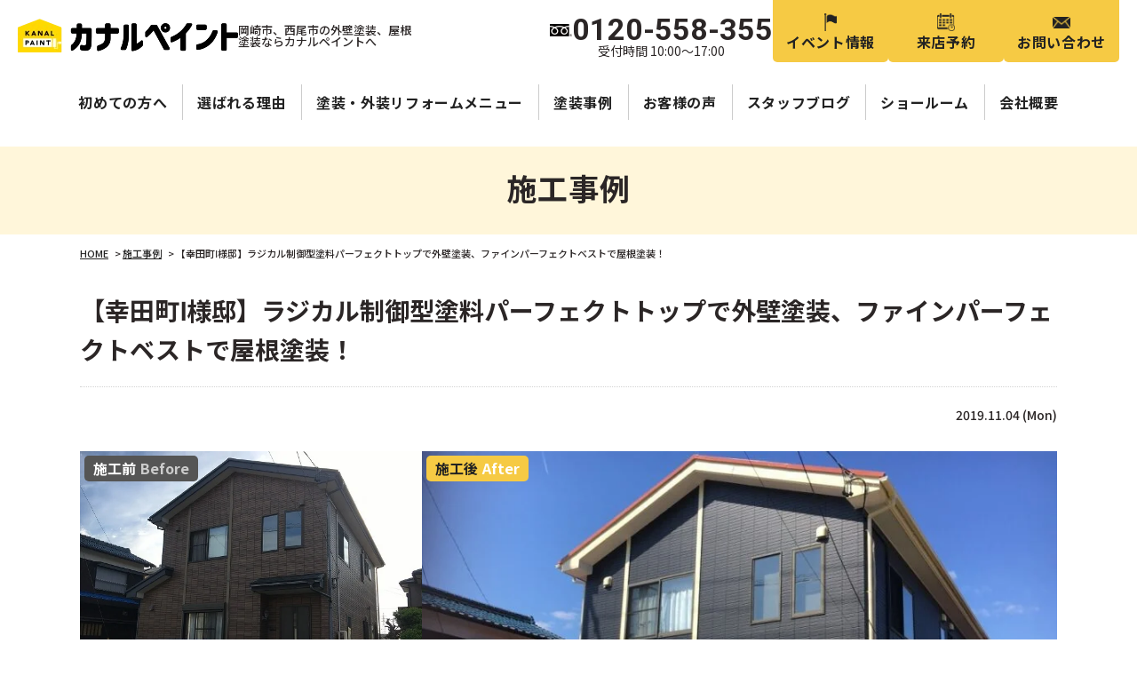

--- FILE ---
content_type: text/html; charset=UTF-8
request_url: https://kanal-paint.jp/works/22253/
body_size: 10431
content:
<!DOCTYPE html>
<html>

<head>
		<meta charset="UTF-8">
	<meta http-equiv="X-UA-Compatible" content="IE=edge" />
	<meta name="viewport" content="width=device-width" />
	<title>【幸田町Ⅰ様邸】ラジカル制御型塗料パーフェクトトップで外壁塗装、ファインパーフェクトベストで屋根塗装！｜施工事例｜岡崎市・西尾市の外壁塗装・屋根塗装ならカナルペイント</title>
	<meta name="description" content="施工事例「【幸田町Ⅰ様邸】ラジカル制御型塗料パーフェクトトップで外壁塗装、ファインパーフェクトベストで屋根塗装！」です。岡崎市・西尾市の外壁塗装・屋根塗装ならカナルペイントへお任せ。高品質で口コミ・評判が高い外壁塗装・屋根塗装専門店【電話：0120-558-355 無料見積、外壁劣化・雨漏診断、実施中】" />
	<meta name="keywords" content="【幸田町Ⅰ様邸】ラジカル制御型塗料パーフェクトトップで外壁塗装、ファインパーフェクトベストで屋根塗装！,外壁塗装,屋根塗装,サイディング,屋根,防水工事,雨漏り,住宅塗装,屋根塗装,住宅リフォーム塗装,岡崎市,愛知県,カナルペイント" />
	<script>
		var theme_path = 'https://kanal-paint.jp/cms/wp-content/themes/kanal-paint';
	</script>
	<meta name='robots' content='max-image-preview:large' />
	    <script>
	        var ajaxurl = "https://kanal-paint.jp/cms/wp-admin/admin-ajax.php";
	    </script>
	<link rel='dns-prefetch' href='//cdnjs.cloudflare.com' />
<script type="text/javascript">
/* <![CDATA[ */
window._wpemojiSettings = {"baseUrl":"https:\/\/s.w.org\/images\/core\/emoji\/15.0.3\/72x72\/","ext":".png","svgUrl":"https:\/\/s.w.org\/images\/core\/emoji\/15.0.3\/svg\/","svgExt":".svg","source":{"concatemoji":"https:\/\/kanal-paint.jp\/cms\/wp-includes\/js\/wp-emoji-release.min.js?ver=0db5be7eac7ba62bcea7a75222640c2e"}};
/*! This file is auto-generated */
!function(i,n){var o,s,e;function c(e){try{var t={supportTests:e,timestamp:(new Date).valueOf()};sessionStorage.setItem(o,JSON.stringify(t))}catch(e){}}function p(e,t,n){e.clearRect(0,0,e.canvas.width,e.canvas.height),e.fillText(t,0,0);var t=new Uint32Array(e.getImageData(0,0,e.canvas.width,e.canvas.height).data),r=(e.clearRect(0,0,e.canvas.width,e.canvas.height),e.fillText(n,0,0),new Uint32Array(e.getImageData(0,0,e.canvas.width,e.canvas.height).data));return t.every(function(e,t){return e===r[t]})}function u(e,t,n){switch(t){case"flag":return n(e,"\ud83c\udff3\ufe0f\u200d\u26a7\ufe0f","\ud83c\udff3\ufe0f\u200b\u26a7\ufe0f")?!1:!n(e,"\ud83c\uddfa\ud83c\uddf3","\ud83c\uddfa\u200b\ud83c\uddf3")&&!n(e,"\ud83c\udff4\udb40\udc67\udb40\udc62\udb40\udc65\udb40\udc6e\udb40\udc67\udb40\udc7f","\ud83c\udff4\u200b\udb40\udc67\u200b\udb40\udc62\u200b\udb40\udc65\u200b\udb40\udc6e\u200b\udb40\udc67\u200b\udb40\udc7f");case"emoji":return!n(e,"\ud83d\udc26\u200d\u2b1b","\ud83d\udc26\u200b\u2b1b")}return!1}function f(e,t,n){var r="undefined"!=typeof WorkerGlobalScope&&self instanceof WorkerGlobalScope?new OffscreenCanvas(300,150):i.createElement("canvas"),a=r.getContext("2d",{willReadFrequently:!0}),o=(a.textBaseline="top",a.font="600 32px Arial",{});return e.forEach(function(e){o[e]=t(a,e,n)}),o}function t(e){var t=i.createElement("script");t.src=e,t.defer=!0,i.head.appendChild(t)}"undefined"!=typeof Promise&&(o="wpEmojiSettingsSupports",s=["flag","emoji"],n.supports={everything:!0,everythingExceptFlag:!0},e=new Promise(function(e){i.addEventListener("DOMContentLoaded",e,{once:!0})}),new Promise(function(t){var n=function(){try{var e=JSON.parse(sessionStorage.getItem(o));if("object"==typeof e&&"number"==typeof e.timestamp&&(new Date).valueOf()<e.timestamp+604800&&"object"==typeof e.supportTests)return e.supportTests}catch(e){}return null}();if(!n){if("undefined"!=typeof Worker&&"undefined"!=typeof OffscreenCanvas&&"undefined"!=typeof URL&&URL.createObjectURL&&"undefined"!=typeof Blob)try{var e="postMessage("+f.toString()+"("+[JSON.stringify(s),u.toString(),p.toString()].join(",")+"));",r=new Blob([e],{type:"text/javascript"}),a=new Worker(URL.createObjectURL(r),{name:"wpTestEmojiSupports"});return void(a.onmessage=function(e){c(n=e.data),a.terminate(),t(n)})}catch(e){}c(n=f(s,u,p))}t(n)}).then(function(e){for(var t in e)n.supports[t]=e[t],n.supports.everything=n.supports.everything&&n.supports[t],"flag"!==t&&(n.supports.everythingExceptFlag=n.supports.everythingExceptFlag&&n.supports[t]);n.supports.everythingExceptFlag=n.supports.everythingExceptFlag&&!n.supports.flag,n.DOMReady=!1,n.readyCallback=function(){n.DOMReady=!0}}).then(function(){return e}).then(function(){var e;n.supports.everything||(n.readyCallback(),(e=n.source||{}).concatemoji?t(e.concatemoji):e.wpemoji&&e.twemoji&&(t(e.twemoji),t(e.wpemoji)))}))}((window,document),window._wpemojiSettings);
/* ]]> */
</script>
<link rel='stylesheet' id='sbi_styles-css' href='https://kanal-paint.jp/cms/wp-content/plugins/instagram-feed/css/sbi-styles.min.css?ver=6.6.1' type='text/css' media='all' />
<style id='wp-emoji-styles-inline-css' type='text/css'>

	img.wp-smiley, img.emoji {
		display: inline !important;
		border: none !important;
		box-shadow: none !important;
		height: 1em !important;
		width: 1em !important;
		margin: 0 0.07em !important;
		vertical-align: -0.1em !important;
		background: none !important;
		padding: 0 !important;
	}
</style>
<style id='classic-theme-styles-inline-css' type='text/css'>
/*! This file is auto-generated */
.wp-block-button__link{color:#fff;background-color:#32373c;border-radius:9999px;box-shadow:none;text-decoration:none;padding:calc(.667em + 2px) calc(1.333em + 2px);font-size:1.125em}.wp-block-file__button{background:#32373c;color:#fff;text-decoration:none}
</style>
<link rel='stylesheet' id='contact-form-7-css' href='https://kanal-paint.jp/cms/wp-content/plugins/contact-form-7/includes/css/styles.css?ver=5.9.6' type='text/css' media='all' />
<link rel='stylesheet' id='enq_my_css-css' href='https://kanal-paint.jp/cms/wp-content/plugins/pcb-client/css/common.css?ver=0db5be7eac7ba62bcea7a75222640c2e' type='text/css' media='all' />
<link rel='stylesheet' id='responsive-lightbox-prettyphoto-css' href='https://kanal-paint.jp/cms/wp-content/plugins/responsive-lightbox/assets/prettyphoto/prettyPhoto.min.css?ver=2.4.7' type='text/css' media='all' />
<link rel='stylesheet' id='wp-pagenavi-css' href='https://kanal-paint.jp/cms/wp-content/plugins/wp-pagenavi/pagenavi-css.css?ver=2.70' type='text/css' media='all' />
<link rel='stylesheet' id='grw-public-main-css-css' href='https://kanal-paint.jp/cms/wp-content/plugins/widget-google-reviews/assets/css/public-main.css?ver=4.0' type='text/css' media='all' />
<link rel='stylesheet' id='yesno_style-css' href='https://kanal-paint.jp/cms/wp-content/plugins/yesno/css/style.css?ver=1.0.12' type='text/css' media='all' />
<link rel='stylesheet' id='jquery-ui-smoothness-css' href='https://kanal-paint.jp/cms/wp-content/plugins/contact-form-7/includes/js/jquery-ui/themes/smoothness/jquery-ui.min.css?ver=1.12.1' type='text/css' media='screen' />
<script type="text/javascript" src="//cdnjs.cloudflare.com/ajax/libs/jquery/3.6.0/jquery.min.js?ver=3.6.0" id="jquery-js"></script>
<script type="text/javascript" id="ajax-script-js-extra">
/* <![CDATA[ */
var localize = {"ajax_url":"https:\/\/kanal-paint.jp\/cms\/wp-admin\/admin-ajax.php","action":"create_ajax_html"};
/* ]]> */
</script>
<script type="text/javascript" src="https://kanal-paint.jp/cms/wp-content/plugins/pcb-client/js/select-taxonomy.js" id="ajax-script-js"></script>
<script type="text/javascript" src="https://kanal-paint.jp/cms/wp-content/plugins/responsive-lightbox/assets/prettyphoto/jquery.prettyPhoto.min.js?ver=2.4.7" id="responsive-lightbox-prettyphoto-js"></script>
<script type="text/javascript" src="https://kanal-paint.jp/cms/wp-includes/js/underscore.min.js?ver=1.13.4" id="underscore-js"></script>
<script type="text/javascript" src="https://kanal-paint.jp/cms/wp-content/plugins/responsive-lightbox/assets/infinitescroll/infinite-scroll.pkgd.min.js?ver=0db5be7eac7ba62bcea7a75222640c2e" id="responsive-lightbox-infinite-scroll-js"></script>
<script type="text/javascript" id="responsive-lightbox-js-before">
/* <![CDATA[ */
var rlArgs = {"script":"prettyphoto","selector":"lightbox","customEvents":"","activeGalleries":true,"animationSpeed":"normal","slideshow":false,"slideshowDelay":5000,"slideshowAutoplay":false,"opacity":"0.75","showTitle":true,"allowResize":true,"allowExpand":true,"width":1080,"height":720,"separator":"\/","theme":"pp_default","horizontalPadding":20,"hideFlash":false,"wmode":"opaque","videoAutoplay":false,"modal":false,"deeplinking":false,"overlayGallery":true,"keyboardShortcuts":true,"social":false,"woocommerce_gallery":false,"ajaxurl":"https:\/\/kanal-paint.jp\/cms\/wp-admin\/admin-ajax.php","nonce":"318c261dc8","preview":false,"postId":22253,"scriptExtension":false};
/* ]]> */
</script>
<script type="text/javascript" src="https://kanal-paint.jp/cms/wp-content/plugins/responsive-lightbox/js/front.js?ver=2.4.7" id="responsive-lightbox-js"></script>
<script type="text/javascript" defer="defer" src="https://kanal-paint.jp/cms/wp-content/plugins/widget-google-reviews/assets/js/public-main.js?ver=4.0" id="grw-public-main-js-js"></script>
<script type="text/javascript" src="https://kanal-paint.jp/cms/wp-content/plugins/business-calendar/js/jquery-migrate-1.4.1.min.js?ver=0db5be7eac7ba62bcea7a75222640c2e" id="bc-jquery-migrate-js"></script>
<link rel="canonical" href="https://kanal-paint.jp/works/22253/" />
<link rel="alternate" type="application/json+oembed" href="https://kanal-paint.jp/wp-json/oembed/1.0/embed?url=https%3A%2F%2Fkanal-paint.jp%2Fworks%2F22253%2F" />
<link rel="alternate" type="text/xml+oembed" href="https://kanal-paint.jp/wp-json/oembed/1.0/embed?url=https%3A%2F%2Fkanal-paint.jp%2Fworks%2F22253%2F&#038;format=xml" />
<link rel="stylesheet" type="text/css" href="https://kanal-paint.jp/cms/wp-content/plugins/business-calendar/business-calendar.css" />
<link rel="icon" href="https://kanal-paint.jp/cms/wp-content/uploads/2021/11/cropped-fav-32x32.png" sizes="32x32" />
<link rel="icon" href="https://kanal-paint.jp/cms/wp-content/uploads/2021/11/cropped-fav-192x192.png" sizes="192x192" />
<link rel="apple-touch-icon" href="https://kanal-paint.jp/cms/wp-content/uploads/2021/11/cropped-fav-180x180.png" />
<meta name="msapplication-TileImage" content="https://kanal-paint.jp/cms/wp-content/uploads/2021/11/cropped-fav-270x270.png" />
	<meta name="format-detection" content="telephone=no" />
<!-- *** stylesheet *** -->
<link rel="stylesheet" media="all" href="https://kanal-paint.jp/cms/wp-content/themes/kanal-paint/style.css?1723699504" />
<!-- *** javascript *** -->
<script src="https://kanal-paint.jp/cms/wp-content/themes/kanal-paint/js/jquery.dotdotdot.min.js"></script>
<script src="https://kanal-paint.jp/cms/wp-content/themes/kanal-paint/js/jquery.heightLine.js"></script>
<script src="https://kanal-paint.jp/cms/wp-content/themes/kanal-paint/js/heightLineSetting.js"></script>
<script src="https://kanal-paint.jp/cms/wp-content/themes/kanal-paint/js/jquery.autoKana.js"></script>
<script>
	$(document).ready(function() {
		$.fn.autoKana('#yourName', '#yourKana', {
			katakana: true
		});
	});
</script>
<script src="https://kanal-paint.jp/cms/wp-content/themes/kanal-paint/js/conf.js"></script>

	<link href="https://kanal-paint.jp/cms/wp-content/themes/kanal-paint/css/colorbox.css" rel="stylesheet">
	<script src="https://kanal-paint.jp/cms/wp-content/themes/kanal-paint/js/jquery.colorbox.js"></script>
			<script>
			$(document).ready(function() {
				$(".colorboxiframe").colorbox({
					iframe: true,
					width: "800px",
					height: "80%"
				});
			});
		</script>
	<!-- *** googleanalytics *** -->

<!-- Google Tag Manager -->
<script>
	(function(w, d, s, l, i) {
		w[l] = w[l] || [];
		w[l].push({
			'gtm.start': new Date().getTime(),
			event: 'gtm.js'
		});
		var f = d.getElementsByTagName(s)[0],
			j = d.createElement(s),
			dl = l != 'dataLayer' ? '&l=' + l : '';
		j.async = true;
		j.src =
			'https://www.googletagmanager.com/gtm.js?id=' + i + dl;
		f.parentNode.insertBefore(j, f);
	})(window, document, 'script', 'dataLayer', 'GTM-NJ5B828');
</script>
<!-- End Google Tag Manager -->

<!-- Google Tag Manager -->
<script>
	(function(w, d, s, l, i) {
		w[l] = w[l] || [];
		w[l].push({
			'gtm.start': new Date().getTime(),
			event: 'gtm.js'
		});
		var f = d.getElementsByTagName(s)[0],
			j = d.createElement(s),
			dl = l != 'dataLayer' ? '&l=' + l : '';
		j.async = true;
		j.src =
			'https://www.googletagmanager.com/gtm.js?id=' + i + dl;
		f.parentNode.insertBefore(j, f);
	})(window, document, 'script', 'dataLayer', 'GTM-NZ3CPLX');
</script>
<!-- End Google Tag Manager -->

<!-- Global site tag (gtag.js) - Google Ads: 783240394 -->
<script async src="https://www.googletagmanager.com/gtag/js?id=AW-783240394"></script>
<script>
	window.dataLayer = window.dataLayer || [];

	function gtag() {
		dataLayer.push(arguments);
	}
	gtag('js', new Date());
	gtag('config', 'AW-783240394');
</script>

<!-- *** //googleanalytics *** --></head>

<body data-rsssl=1 id="works" class="" ontouchstart="">
	<!-- Google Tag Manager (noscript) -->
<noscript><iframe src="https://www.googletagmanager.com/ns.html?id=GTM-NJ5B828" height="0" width="0" style="display:none;visibility:hidden"></iframe></noscript>
<!-- End Google Tag Manager (noscript) -->
<!-- Google Tag Manager (noscript) -->
<noscript><iframe src="https://www.googletagmanager.com/ns.html?id=GTM-NZ3CPLX" height="0" width="0" style="display:none;visibility:hidden"></iframe></noscript>
<!-- End Google Tag Manager (noscript) -->	<header id="header">
															<div class="hdrLogo">
					<a href="https://kanal-paint.jp/"><img src="https://kanal-paint.jp/cms/wp-content/themes/kanal-paint/img/hdr_logo.png" alt="岡崎市、西尾市の外壁塗装、屋根塗装ならカナルペイントへ" /></a>
					<p>岡崎市、西尾市の外壁塗装、屋根塗装ならカナルペイントへ</p>
				</div>
					
				<div class="hdrContact">
			<p class="tel">
				<strong>0120-558-355</strong>
				<span class="time">受付時間 10:00～17:00</span>
			</p>
			<ul class="hdrBtn">
				<li class="hdrBtnEvent"><a href="https://kanal-paint.jp/event/">イベント情報</a></li>
				<li class="hdrBtnShowroom"><a href="https://kanal-paint.jp/showroom/#form">来店予約</a></li>
				<li class="hdrBtnContact"><a href="https://kanal-paint.jp/contact/">お問い合わせ</a></li>
				<li class="hdrBtnTel"><a href="tel:0120-558-355">お電話</a></li>
				<li class="hdrBtnMenu">
					<div class="spmenuBtn">
						<span></span>
						<span></span>
						<span></span>
						<span></span>
					</div>
				</li>
			</ul>
		</div>

				<nav>
		<ul id="gNavSp">
		<li class="tel">
			<a href="tel:0120-558-355">
				<em class="note">タップでお電話が繋がります</em>
				<strong>0120-558-355</strong>
				<span class="time">受付時間/10:00～17:00</span>
			</a>
		</li>
		<li class="mainNav">
			<ul>
				<li class="gNavHome"><a href="https://kanal-paint.jp/">HOME</a></li>
				<li class="gNavReason"><a href="https://kanal-paint.jp/reason/">選ばれる理由</a></li>
				<li class="gNavFirst"><a href="https://kanal-paint.jp/first/">初めての方へ</a></li>
				<li class="gNavMenu"><a href="https://kanal-paint.jp/menu/">塗装・外装リフォーム<br>メニュー</a></li>
				<li class="gNavDiagnosis"><a href="https://kanal-paint.jp/diagnosis/">外壁・屋根<br>無料診断</a></li>
				<li class="gNavWorks"><a href="https://kanal-paint.jp/works/">施工事例</a></li>
				<li class="gNavVoice"><a href="https://kanal-paint.jp/voice/">お客様の声</a></li>
				<li class="gNavShowroom"><a href="https://kanal-paint.jp/showroom/">ショールーム・来店予約</a></li>
				<li class="gNavBlog"><a href="https://kanal-paint.jp/blog/">スタッフブログ</a></li>
				<li class="gNavCorporate"><a href="https://kanal-paint.jp/corporate/">会社概要</a></li>
			</ul>
		</li>
		<li class="textNav">
			<ul>
				<li><a href="https://kanal-paint.jp/staff/">スタッフ紹介</a></li>
				<li><a href="https://kanal-paint.jp/blog/36556/">施工の流れ</a></li>
				<li><a href="https://kanal-paint.jp/diagnosis/">お家の劣化・雨漏りについて</a></li>
				<li><a href="https://kanal-paint.jp/rainleaking/">雨漏り診断</a></li>
				<li><a href="https://kanal-paint.jp/blog/28469/">よくあるご質問</a></li>
				<li><a href="https://kanal-paint.jp/event/">イベント情報</a></li>
				<li><a href="https://kanal-paint.jp/contact/">お問い合わせ・見積依頼</a></li>
			</ul>
		</li>
		<li class="btnNav">
			<ul>
				<li><a href="https://kanal-paint.jp/colorsimulation/"><img src="https://kanal-paint.jp/cms/wp-content/themes/kanal-paint/img/gnav_sp_bnr_colorsimulation.png" alt="ワンランク上のデザイン塗装"></a></li>
				<li class="gNavLine"><a href="https://lin.ee/8Uz22sKk" target="_blank">簡単30秒！LINE相談</a></li>
			</ul>
		</li>
		<li class="close">
			<div class="closeBtn">×</div>
		</li>
	</ul>
		<ul id="gNav">
		<li><a href="https://kanal-paint.jp/first/">初めての方へ</a></li>
		<li><a href="https://kanal-paint.jp/reason/">選ばれる理由</a></li>
		<li>
			<a href="https://kanal-paint.jp/menu/">塗装・外装リフォームメニュー</a>
			<ul>
				<li><a href="https://kanal-paint.jp/menu/#packWall">外壁塗装</a></li>
				<li><a href="https://kanal-paint.jp/menu/#packRoof">屋根塗装</a></li>
				<li><a href="https://kanal-paint.jp/menu/#packRcover">屋根カバー工法</a></li>
				<li><a href="https://kanal-paint.jp/menu/#packPaint">屋根外壁塗装</a></li>
								<li><a href="https://kanal-paint.jp/menu/apartment/">アパート・マンション塗装</a></li>
				<li><a href="https://kanal-paint.jp/menu/#other">小工事・その他</a></li>
			</ul>
		</li>
		<li><a href="https://kanal-paint.jp/works/">塗装事例</a></li>
		<li><a href="https://kanal-paint.jp/voice/">お客様の声</a></li>
		<li><a href="https://kanal-paint.jp/blog/">スタッフブログ</a></li>
		<li><a href="https://kanal-paint.jp/showroom/">ショールーム</a></li>
		<li><a href="https://kanal-paint.jp/corporate/">会社概要</a></li>
	</ul>
</nav>
	</header>
		
						<div id="pageTitle">
											<p><strong>施工事例</strong></p>
					</div>
								<div id="pagePath">
				<p><!-- Breadcrumb NavXT 7.3.0 -->
<span property="itemListElement" typeof="ListItem"><a property="item" typeof="WebPage" title="岡崎市・西尾市の外壁塗装・屋根塗装ならカナルペイントへ移動" href="https://kanal-paint.jp" class="home"><span property="name">HOME</span></a><meta property="position" content="1"></span> &gt; <span property="itemListElement" typeof="ListItem"><a property="item" typeof="WebPage" title="施工事例へ移動" href="https://kanal-paint.jp/works/" class="archive post-works-archive"><span property="name">施工事例</span></a><meta property="position" content="2"></span> &gt; <span property="itemListElement" typeof="ListItem"><span property="name">【幸田町Ⅰ様邸】ラジカル制御型塗料パーフェクトトップで外壁塗装、ファインパーフェクトベストで屋根塗装！</span><meta property="position" content="3"></span></p>
			</div>
			
	<div id="contents">
		<!-- /header.php ヘッダー -->
<!-- single.php シングルページテンプレート -->
<div id="main">
						<article>
				<h1 class="postTitle">【幸田町Ⅰ様邸】ラジカル制御型塗料パーフェクトトップで外壁塗装、ファインパーフェクトベストで屋根塗装！</h1>
				<div class="infoBox">
					<p class="time">2019.11.04 (Mon)</p>
				</div>
				<div class="picBox">
										<div class="btmPhoto"><a href="https://kanal-paint.jp/cms/wp-content/uploads/2022/01/s_IMG_2007-1.jpg" rel="lightbox"><img src="https://kanal-paint.jp/cms/wp-content/uploads/2022/01/s_IMG_2007-1.jpg" alt="施工前"></a><span class="before">施工前<span>Before</span></span></div>
					<div class="photo"><a href="https://kanal-paint.jp/cms/wp-content/uploads/2022/01/IMG_7513-1-768x576.jpg" rel="lightbox"><img src="https://kanal-paint.jp/cms/wp-content/uploads/2022/01/IMG_7513-1-768x576.jpg" alt="施工後"></a><span class="after">施工後<span>After</span></span></div>
				</div>

				<h3 class="sub-heading02 mt50">施工データ</h3>
								<div class="contentBox worksData">
					<table>
						<tbody>
															<tr>
									<th>施工住所</th>
									<td>幸田町</td>
								</tr>
																													<tr>
									<th>施工内容</th>
									<td>
										<p class="tax">
																							<a href="https://kanal-paint.jp/works/works_tax/gaiheki-paint/">外壁塗装</a>
																					</p>
									</td>
								</tr>
																						<tr>
									<th>価格</th>
									<td>96.9万円</td>
								</tr>
																													<tr>
									<th>外壁塗料</th>
									<td>パーフェクトトップ（日本ペイント）</td>
								</tr>
																						<tr>
									<th>屋根塗料</th>
									<td>ファインパーフェクトベスト（日本ペイント）</td>
								</tr>
																											</tbody>
					</table>
				</div>

				

				
									<div class="contentBox">
						<div class="text">
							<p>岡崎市・西尾市の外壁塗装・屋根塗装・防水工事・雨漏り補修の専門店カナルペイントです。</p>
<p>&nbsp;</p>
<p>幸田町内で外壁塗装・屋根塗装工事を行いました。</p>
<p>使用した塗料は、以下の通りです。</p>
<p>&nbsp;</p>
<p>&nbsp;</p>
<p><span style="background-color: #993300; font-size: 14pt;"><strong><span style="color: #ffffff;">　外壁塗装　</span></strong></span></p>
<p><strong>【パーフェクトトップ】　</strong></p>
<p>色番号：<strong>N-25</strong></p>
<p><img fetchpriority="high" decoding="async" class="alignnone size-thumbnail wp-image-5983" src="https://kanal-paint.jp/cms/wp-content/uploads/2022/01/2019_09_24_12_55_16_331_16-1.jpg" alt="" width="278" height="204" /></p>
<p>&nbsp;</p>
<p><span style="color: #ffffff; background-color: #808080;"><strong><span style="font-size: 14pt; background-color: #808080;">　屋根塗装　</span></strong></span></p>
<p><strong>【ファインパーフェクトベスト】　</strong></p>
<p>色：<strong>ローマオレンジ</strong></p>
<p><img decoding="async" class="alignnone size-thumbnail wp-image-5984" src="https://kanal-paint.jp/cms/wp-content/uploads/2022/01/2019_09_24_12_55_16_320_2-1.jpg" alt="" width="278" height="204" /></p>
<p>&nbsp;</p>
<p>&nbsp;</p>
<p><strong><span style="color: #ff0000; font-size: 14pt;">ラジカル制御型塗料</span></strong></p>
<p>ラジカルとは、紫外線よって発生する物質の結合を破壊する現象です。</p>
<p>塗料に含まれる顔料の結合が破壊されると、外壁に手で触れた際に</p>
<p>白い粉が付着するチョーキング現象が起こります。</p>
<p>チョーキングは外壁塗装の塗膜が防水の役割を果たさなくなったサインです。</p>
<p>ラジカル制御型塗料は、ラジカルの発生を抑制する性能を持った塗料です。</p>
<p>一般的なシリコン塗料に比べ耐用年数が長くなっています。</p>
<p>耐用年数12～14年</p>
<p>シリコン塗料と金額がそれほど変わらず施工可能なため、人気の塗料となっております。</p>
<p>&nbsp;</p>
<p>&nbsp;</p>
<p>外壁塗装は劣化が起こると、外壁に触れた際に白い粉が付着する<span style="color: #ff0000;"><strong>チョーキング現象</strong></span>が発生します。</p>
<p>チョーキングは外壁塗装時期のサインです。</p>
<p>そのままにしておくと外壁材の劣化や雨漏りの可能性がございます。</p>
<p><span style="color: #0000ff;"><strong>お早めにご相談ください。</strong></span></p>
<p>&nbsp;</p>
<p>こんなお悩みございませんか？</p>
<p>外壁にひびが入っているのが気になっている</p>
<p>天井にシミが出来ているので雨漏りか見に来て欲しい</p>
<p>漆喰補修はお願いできる？</p>
<p>など、皆様のお悩みやご質問にカナルペイントの外壁塗装専門スタッフがお答えいたします！</p>
<p>&nbsp;</p>
<p>&nbsp;</p>
<p>岡崎市、西尾市、幸田町、碧南市その他近隣地域で外壁塗装をご検討の方はぜひカナルペイントにご相談ください！</p>
<p><span style="color: #ff00ff;"><strong>ご来店の際は事前にご予約いただきますと案内がスムーズです♪</strong></span></p>
<p>皆様のご来店をお待ちしております。</p>
<p><a href="https://kanal-paint.jp/showroom/">来店予約はこちらから♪</a></p>
						</div>
					</div>
				
				
				
				
																								</article>
			<!-- pagenavi.php -->
<div class="pagenavi">
	<ul class="naviUl">
					<li class="next"><a href="https://kanal-paint.jp/works/22256/" rel="next">次の記事</a></li>
				<li class="list"><a href="https://kanal-paint.jp/works/">一覧</a></li>
					<li class="prev"><a href="https://kanal-paint.jp/works/22255/" rel="prev">前の記事</a></li>
			</ul>
</div>
<!-- /pagenavi.php -->			</div>

<!-- /single.php シングルページテンプレート -->

<!-- footer.php フッター -->

	</div>
	<!--/#contents-->

					<!-- ftrExcursion.php -->
<div class="ftrExcursion">
	<ul>
		<li class="ftrExReason"><a href="https://kanal-paint.jp/reason/">選ばれる理由</a></li>
		<li class="ftrExFirst"><a href="https://kanal-paint.jp/first/">初めての方へ</a></li>
		<li class="ftrExVoice"><a href="https://kanal-paint.jp/voice/">お客様の声</a></li>
		<li class="ftrExWorks"><a href="https://kanal-paint.jp/works/">施工事例</a></li>
		<li class="ftrExMenu"><a href="https://kanal-paint.jp/menu/">外装リフォームメニュー</a></li>
		<li class="ftrExEvent"><a href="https://kanal-paint.jp/event/">最新イベント情報</a></li>
		<li class="ftrExBlog"><a href="https://kanal-paint.jp/blog/">スタッフブログ</a></li>
	</ul>
</div>
<!-- /ftrExcursion.php -->	
		<!-- contact01.php -->
<div class="contact01">
	<p>Contact</p>
	<div class="wrap">
		<ul>
			<li class="ctaCatch">
				<p>迷ったら聞いてみよう！</p>
				<p><span>相談</span><span>診断</span><span>見積もり</span>は<span>無料</span></p>
			</li>
			<li class="ctaTel tel">
				<a href="tel:0120-558-355">
					<em class="note">タップでお電話が繋がります</em>
					<strong>0120-558-355</strong>
					<span class="time">受付時間/10:00～17:00</span>
				</a>
			</li>
			<li class="ctaBtn">
				<ul>
					<li class="ctaContact"><a href="https://kanal-paint.jp/contact/">お問い合わせ<span class="spline">・見積依頼</span></a></li>
					<li class="ctaShowroom"><a href="https://kanal-paint.jp/showroom/#form">来店予約</a></li>
					<li class="ctaLine"><a href="https://lin.ee/8Uz22sKk" target="_blank">LINE相談</a></li>
				</ul>
			</li>
		</ul>
	</div>
</div>
<!-- /contact01.php -->
					<!-- bnrDiagnosis.php -->
<div class="bnrDiagnosis">
	<h3><span>カナルペイントの<strong>無料診断</strong></span></h3>
	<ul>
		<li><a href="https://kanal-paint.jp/rainleaking/"><img src="https://kanal-paint.jp/cms/wp-content/themes/kanal-paint/img/bnr_rainleaking.png" alt="防水のプロが雨漏りの原因を特定！雨漏り診断"></a></li>
		<li><a href="https://kanal-paint.jp/diagnosis/"><img src="https://kanal-paint.jp/cms/wp-content/themes/kanal-paint/img/bnr_diagnosis.png" alt="専門器具を使い、外壁の詳細まで診断！外壁屋根診断"></a></li>
	</ul>
</div>
<!-- /bnrDiagnosis.php -->	
		<div class="groupBnr">
		<ul>
			<li><a href="http://kanal-reform.jp/" target="_blank"><img src="https://kanal-paint.jp/cms/wp-content/themes/kanal-paint/img/bnr_kanalreform.png" alt="カナルリフォーム"></a></li>
		</ul>
	</div>

		
	<footer>
				<div class="ftrLogo">
						<a href="https://kanal-paint.jp/"><img src="https://kanal-paint.jp/cms/wp-content/themes/kanal-paint/img/ftr_logo.png" alt="外壁塗装・屋根・防水専門店カナルペイント" /></a>
		</div>

				<div class="snsBnr">
			<ul>
				<li><a href="https://www.instagram.com/kanal_paint/" target="_blank"><img src="https://kanal-paint.jp/cms/wp-content/themes/kanal-paint/img/bnr_instagram.png" alt="インスタグラム"></a></li>
			</ul>
			<p><a href="https://architex.jp/socialmedia-policy/" target="_blank" class="exLink">ソーシャルメディアポリシー</a></p>
		</div>

				<nav>
			<ul class="ftrNav">
				<li>
					<ul>
						<li><a href="https://kanal-paint.jp/">HOME</a></li>
						<li><a href="https://kanal-paint.jp/first/">初めての方へ</a></li>
						<li><a href="https://kanal-paint.jp/reason/">選ばれる理由</a></li>
						<li><a href="https://kanal-paint.jp/works/">施工事例</a></li>
						<li><a href="https://kanal-paint.jp/blog/36556/">施工の流れ</a></li>
						<li><a href="https://kanal-paint.jp/colorsimulation/">デザイン塗装</a></li>
						<li><a href="https://kanal-paint.jp/diagnosis/">お家の劣化・雨漏りについて</a></li>
					</ul>
				</li>
				<li>
					<ul>
						<li><a href="https://kanal-paint.jp/menu/">塗装・外装リフォームメニュー</a>
							<ul>
								<li><a href="https://kanal-paint.jp/menu/#packWall">外壁塗装</a></li>
								<li><a href="https://kanal-paint.jp/menu/#packRoof">屋根塗装</a></li>
								<li><a href="https://kanal-paint.jp/menu/#packRcover">屋根カバー工法</a></li>
								<li><a href="https://kanal-paint.jp/menu/#packPaint">屋根外壁塗装</a></li>
																<li><a href="https://kanal-paint.jp/menu/apartment/">アパート･マンション塗装</a></li>
								<li><a href="https://kanal-paint.jp/menu/#other">小工事メニュー・その他</a></li>
							</ul>
						</li>
					</ul>
				</li>
				<li>
					<ul>
						<li><a href="https://kanal-paint.jp/voice/">お客様の声</a></li>
						<li><a href="https://kanal-paint.jp/blog/">現場ブログ</a></li>
						<li><a href="https://kanal-paint.jp/event/">イベント情報</a></li>
						<li><a href="https://kanal-paint.jp/rainleaking/">雨漏り診断</a></li>
						<li><a href="https://kanal-paint.jp/diagnosis/">外壁・屋根診断</a></li>
						<li><a href="https://kanal-paint.jp/showroom/">ショールーム・来店予約</a></li>
						<li><a href="https://kanal-paint.jp/contact/">お問い合わせ・見積依頼</a></li>
					</ul>
				</li>
				<li>
					<ul>
						<li><a href="https://kanal-paint.jp/blog/28469/">よくあるご質問</a></li>
						<li><a href="https://kanal-paint.jp/corporate/">会社概要</a></li>
						<li><a href="https://kanal-paint.jp/staff/">スタッフ紹介</a></li>
						<li><a href="https://kanal-paint.jp/privacy/">プライバシーポリシー</a></li>
						<li><a href="https://architex.jp/socialmedia-policy/" target="_blank" class="exLink">ソーシャルメディアポリシー</a></li>
						<li><a href="https://lin.ee/8Uz22sKk" target="_blank" class="exLink">LINE相談</a></li>
					</ul>
				</li>
			</ul>
		</nav>
				<div class="ftrAddress">
							<h5>岡崎市、西尾市の外壁塗装・屋根・防水専門店 <br class="spblock">カナルペイント</h5>
						<ul class="shopKanalpaint">
															<li>岡崎本店ショールーム<br>
							〒444-0831 岡崎市羽根北町２丁目１番地４<br>
															TEL：<span class="tel-link">0120-558-355</span>
														　FAX：0564-57-8362						</li>
											<li>岡崎北店ショールーム<br>
							〒444-0075 岡崎市伊賀町7-71<br>
															TEL：<span class="tel-link">0120-472-888</span>
														　FAX：0564-65-8156						</li>
											<li>西尾店ショールーム<br>
							〒445-0811 愛知県西尾市道光寺町堰板6番地5<br>
															TEL：<span class="tel-link">0120-778-276</span>
														　FAX：0563-53-5545						</li>
											<li>刈谷店ショールーム<br>
							〒448-0049 愛知県刈谷市中手町3丁目708<br>
															TEL：<span class="tel-link">0120-336-320</span>
														　FAX：0566-61-2150						</li>
											<li> 豊川店ショールーム<br>
							〒442-0835 愛知県豊川市新桜町通1丁目47番地1<br>
																				</li>
												</ul>
			<ul class="shopLifestyle">
															<li>アーキテックスライフスタイルセンター西尾<br>
							〒445-0811<br>
							愛知県西尾市道光寺町堰板6番地5						</li>
											<li>アーキテックスライフスタイルセンター岡崎<br>
							〒444-0837<br>
							愛知県岡崎市柱西二丁目13番地6						</li>
											<li>アーキテックスライフスタイルセンター刈谷<br>
							〒448-0831<br>
							愛知県刈谷市熊野町2丁目3-5						</li>
											<li>アーキテックスライフスタイルセンター豊田<br>
							〒471-0869<br>
							愛知県豊田市十塚町四丁目29番地2						</li>
											<li>アーキテックスライフスタイルセンター豊川<br>
							〒442-0857<br>
							愛知県豊川市八幡町西赤土６６ ハビット豊川八幡						</li>
											<li>アーキテックスライフスタイルセンター尾張<br>
							〒482-0022<br>
							愛知県岩倉市栄町2丁目１ グレース 山田 1F						</li>
												</ul>
		</div>
		<div class="copyRight">
			<p>&copy; ARCHITEX inc.</p>
		</div>

											<ul class="ftrScroll">
					<li class="goLine"><a href="https://lin.ee/8Uz22sKk" target="_blank">LINE<br>相談</a></li>
					<li class="goTop"><a href="#">Page<br>top</a></li>
				</ul>
					
				
	</footer>

<!-- wp_footer() -->
<!-- Instagram Feed JS -->
<script type="text/javascript">
var sbiajaxurl = "https://kanal-paint.jp/cms/wp-admin/admin-ajax.php";
</script>
<script type="text/javascript" src="https://kanal-paint.jp/cms/wp-content/plugins/contact-form-7/includes/swv/js/index.js?ver=5.9.6" id="swv-js"></script>
<script type="text/javascript" id="contact-form-7-js-extra">
/* <![CDATA[ */
var wpcf7 = {"api":{"root":"https:\/\/kanal-paint.jp\/wp-json\/","namespace":"contact-form-7\/v1"}};
/* ]]> */
</script>
<script type="text/javascript" src="https://kanal-paint.jp/cms/wp-content/plugins/contact-form-7/includes/js/index.js?ver=5.9.6" id="contact-form-7-js"></script>
<script type="text/javascript" id="yesno_script-js-extra">
/* <![CDATA[ */
var yesno_text = {"back":"\u3082\u3069\u308b"};
/* ]]> */
</script>
<script type="text/javascript" src="https://kanal-paint.jp/cms/wp-content/plugins/yesno/js/yesno.js?ver=1.0.12" id="yesno_script-js"></script>
<script type="text/javascript" src="https://kanal-paint.jp/cms/wp-includes/js/jquery/ui/core.min.js?ver=1.13.2" id="jquery-ui-core-js"></script>
<script type="text/javascript" src="https://kanal-paint.jp/cms/wp-includes/js/jquery/ui/datepicker.min.js?ver=1.13.2" id="jquery-ui-datepicker-js"></script>
<script type="text/javascript" id="jquery-ui-datepicker-js-after">
/* <![CDATA[ */
jQuery(function(jQuery){jQuery.datepicker.setDefaults({"closeText":"\u9589\u3058\u308b","currentText":"\u4eca\u65e5","monthNames":["1\u6708","2\u6708","3\u6708","4\u6708","5\u6708","6\u6708","7\u6708","8\u6708","9\u6708","10\u6708","11\u6708","12\u6708"],"monthNamesShort":["1\u6708","2\u6708","3\u6708","4\u6708","5\u6708","6\u6708","7\u6708","8\u6708","9\u6708","10\u6708","11\u6708","12\u6708"],"nextText":"\u6b21","prevText":"\u524d","dayNames":["\u65e5\u66dc\u65e5","\u6708\u66dc\u65e5","\u706b\u66dc\u65e5","\u6c34\u66dc\u65e5","\u6728\u66dc\u65e5","\u91d1\u66dc\u65e5","\u571f\u66dc\u65e5"],"dayNamesShort":["\u65e5","\u6708","\u706b","\u6c34","\u6728","\u91d1","\u571f"],"dayNamesMin":["\u65e5","\u6708","\u706b","\u6c34","\u6728","\u91d1","\u571f"],"dateFormat":"yy\u5e74mm\u6708d\u65e5","firstDay":1,"isRTL":false});});
/* ]]> */
</script>
<script type="text/javascript" src="https://kanal-paint.jp/cms/wp-content/plugins/contact-form-7/includes/js/html5-fallback.js?ver=5.9.6" id="contact-form-7-html5-fallback-js"></script>
<script type="text/javascript" src="https://kanal-paint.jp/cms/wp-content/plugins/business-calendar/js/jquery.tooltip.js?ver=0db5be7eac7ba62bcea7a75222640c2e" id="tooltip-js"></script>
<!-- /wp_footer() -->



</body>

</html>

--- FILE ---
content_type: text/css
request_url: https://kanal-paint.jp/cms/wp-content/themes/kanal-paint/style.css?1723699504
body_size: 27682
content:
@charset "utf-8";
/*
Theme Name: kanal-paint
Theme URI: https://kanal-paint.jp/
Description: pcbrain
Version: 1.0
Author: pcbrain.co.jp
*/

@import url('https://fonts.googleapis.com/css2?family=Noto+Sans+JP:wght@400..900&family=Roboto:wght@700&display=swap');
@import url("css/default.css");
@import url("setting.css");
@import url("css/module.css");

html {
  scroll-padding-top: 145px;
}
body{
	padding-top: 145px;
}
@media (max-width: 1150px) {
	body{
		padding-top: 100px;
	}	
	html {
	scroll-padding-top: 100px;
	}
}

/*--------------------
ヘッダー
--------------------*/
header{
	display: flex;
	justify-content: space-between;
	flex-wrap: wrap;
	position: fixed;
	top: 0;
	left: 0;
	z-index: 100;
	background: #FFFFFF;
	width: 100%;
}
header .hdrLogo{
	display: flex;
	gap: 30px;
	align-items: center;
	line-height: 1;
	margin-left: 40px;
}
header .hdrLogo h1,
header .hdrLogo p{
	font-size: 13px;
	font-size: 1.3rem;
	font-weight: 500;
}
header .hdrContact{
	display: flex;
	justify-content: flex-end;
	margin-right: 40px;
	gap: 40px;
}
header .hdrContact .tel{
	line-height: 1;
	display: flex;
	flex-direction: column;
	justify-content: center;
	align-items: center;
	gap: 3px;
}
header .hdrContact .tel strong{
	font-family: "Roboto", sans-serif;
	font-weight: 700;
	font-size: 34px;
	font-size: 3.4rem;
	display: flex;
	align-items: center;
	gap: 5px;
}
header .hdrContact .tel strong::before{
	content: '';
	display: block;
	width: 25px;
	height: 25px;
	background:url(./img/ico_fdl_b.png) no-repeat 50%;
	background-size: contain;
}
header .hdrContact .tel .time{
	font-size: 14px;
	font-size: 1.4rem;
}
header .hdrBtnTel,
header .hdrBtnMenu{
	display: none;
}
header .hdrBtn{
	display: flex;
	gap:10px;
	height: 80px;
}
header .hdrBtn li a,
header .hdrBtn li div{
    width: 164px;
	height: 70px;
 	display: flex;
	flex-direction: column;
	align-items: center;
    letter-spacing: .04em;
    font-weight: 700;
    color: #222222;
    border-radius: 0 0 5px 5px;
    padding-top: 15px;
	background-color: #f6ca44;
    position: relative;
    transition: 0.3s ease-out;
}
header .hdrBtn li a:hover{
	height: 80px;
}
header .hdrBtn li a::before{
	content: '';
	width: 20px;
	height: 20px;
	background-repeat: no-repeat;
	background-size: contain;
	background-position: 50%;
	display: block;
}
header .hdrBtn li.hdrBtnEvent a::before{
	background-image: url(./img/hdr_ico_event.png);
}
header .hdrBtn li.hdrBtnShowroom a::before{
	background-image: url(./img/hdr_ico_calendar.png);
}
header .hdrBtn li.hdrBtnContact a::before{
	background-image: url(./img/hdr_ico_mail.png);
}
header .hdrBtn li.hdrBtnTel a::before{
	background-image: url(./img/hdr_ico_tel.png);
}
@media (max-width: 1550px) {
	header .hdrLogo{
		margin-left: 20px;
		gap: 20px;
	}
	header .hdrContact{
		margin-right: 20px;
		gap: 20px;
	}
	header .hdrBtn li a,
	header .hdrBtn li div{
		width: 130px;
	}
}
@media (max-width: 1400px) {
	header .hdrLogo h1, header .hdrLogo p{
		width: 200px;
	}
}
@media (max-width: 1230px) {
	header .hdrLogo h1, header .hdrLogo p{
		display: none;
	}
}
@media (max-width: 1150px) {
	header .hdrLogo{
		width: 170px;
		margin: 0 auto;
		height: 50px;
	}
	header .hdrBtn{
		gap: 1px;
		height: auto;
		width: 100%;
	}
	header .hdrContact{
		margin: 0;
		width: 100%;
	}
	header .hdrBtn li{
		width: calc((100% - 50px - 3px) / 3);
	}
	header .hdrBtn li.hdrBtnMenu{
		width: 50px;
	}
	header .hdrBtn li a::before {
		width: 16px;
		height: 16px;
	}
	header .hdrBtn li a,
	header .hdrBtn li div.spmenuBtn{
		width: 100%;
		height: 50px;
		font-size: 14px;
		font-size: 1.4rem;
		letter-spacing: normal;
		border-radius: 0;
		padding-top: 8px;
	}
	header .hdrBtn li a:hover,
	header .hdrBtn li div.spmenuBtn:hover{
		height: 50px;
	}
	header .hdrBtn li:last-child div.spmenuBtn {
		width: 50px;
		background-color: #222222;
		color: #FFFFFF;
		font-size: 10px;
		line-height: 1;
		padding-top: 9px;
		gap: 5px;
		position: relative;
	}
	header .hdrBtn li:last-child div.spmenuBtn span:nth-child(n+1):nth-child(-n+3){
		background-color: #FFFFFF;
		display: block;
		height: 3px;
		width: 30px;
	}
	header .hdrBtn li:last-child div.spmenuBtn::before{
		content: none;
	}
	header .hdrContact .tel{
		display: none;
	}
	header .hdrBtnContact{
		display: none;
	}
	header .hdrBtnTel,
	header .hdrBtnMenu{
		display: block;
	}
	header .spmenuBtn span{
		transition: 0.3s ease-out;
	}
	header .spmenuBtn.active span:nth-child(1){
		transform: translateY(8px) rotate(45deg);
	}
	header .spmenuBtn.active span:nth-child(2){
		visibility: hidden;
		opacity: 0;
	}
	header .spmenuBtn.active span:nth-child(3){
		transform: translateY(-8px) rotate(-45deg);
	}
	header .spmenuBtn span:last-child::before{
		content: 'MENU';
	}
	header .spmenuBtn.active span:last-child::before{
		content: 'CLOSE';
	}
}
@media (max-width: 599px) {
	header .hdrLogo h1, header .hdrLogo p{
		display: block;
	}
}

/*--------------------
　グローバルナビゲーション（PC）
--------------------*/
header nav{
	width: 100%;
	margin: 15px 0 10px;
}
header nav #gNavSp{
	display: none;
}
header nav #gNav{
	display: flex;
	justify-content: center;
}
header nav #gNav li{
	position: relative;
}
header nav #gNav li a {
    letter-spacing: .04em;
	height: 40px;
	display: block;
    padding: 8px 17px 0;
    position: relative;
	font-weight: 700;
	color: #222222;
    transition: 0.3s ease-out;
}
header nav #gNav > li > a:hover {
	color: #f67644;
}
header nav #gNav > li + li > a::before {
	content: "";
    position: absolute;
    width: 1px;
    height: 40px;
    background: #CCCCCC;
    left: 0;
    top: 0;
}
header nav #gNav > li > ul{
	visibility :hidden;
	opacity: 0;
	transition: 0.3s ease-out;
	position: absolute;
	z-index: 10;
	width: calc(100% - 1px) ;
	left: 1px;
}
header nav #gNav > li:hover > ul{
	visibility :visible;
	opacity: 1.0;
}
header nav #gNav > li li a{
    padding: 10px 18px 10px;
	color: #FFFFFF;
	background-color: rgba(0, 0, 0, 0.8);
	line-height: 1;
	font-size: 15px;
	font-size: 1.5rem;
}
header nav #gNav > li li a:hover {
	color: #f6ca44;
}
header nav #gNav > li li+li a{
	border-top: solid 1px #bbbbbb;
}
@media (max-width: 1230px) {
	header nav #gNav li a {
		font-size: 1.25vw;
	}
}
@media (max-width: 1150px) {
	header nav #gNav{
		display: none;
	}
	header nav{
		z-index: 10;
		position: absolute;
		top: 100px;
		background-color: #eeeeee;
		margin: 0;
		padding: 0 0 0 0;
		visibility: hidden;
		opacity: 0;
		transition: 0.3s ease-out;
	}
	header nav.active {
		visibility: visible;
		opacity: 1;
	}
	header nav #gNav{
		display: none;
	}
	header nav #gNavSp{
		display: block;
		padding: 20px 20px 20px;
		overflow-y: auto;
		height: calc(100dvh - 100px);
	}
	header nav #gNavSp .tel{
		line-height: 1;
	}
	header nav #gNavSp .tel a{
		display: block;
		color: #FFFFFF !important;
		background: #f67644;
		border: solid 2px #f67644;
		padding: 10px 10px 10px 10px;
		border-radius: 5px;
		box-shadow: 0 4px #dadada;
		position: relative;
		transition: 0.4s ease;
	}
	header nav #gNavSp .tel a strong{
		color: #FFFFFF !important;
	}
	header nav #gNavSp .tel a strong::before{
		background: url(./img/ico_tel_o.png) no-repeat #FFFFFF 50%;
		background-size: 0.5em;
	}
	header nav #gNavSp .tel em.note{
		font-size: 12px;
		font-size: 1.2rem;
		display: flex;
		justify-content: center;
		align-items: center;
	}
	header nav #gNavSp .tel em.note::before,
	header nav #gNavSp .tel em.note::after {
		content: "";
		background-color: #FFFFFF;
		height: 1px;
		width: 15px;
	}
	header nav #gNavSp .tel em.note::before {
		margin-right: 5px;
		transform: rotate(60deg); 
	}
	header nav #gNavSp .tel em.note::after {
		margin-left: 5px;
		transform: rotate(-60deg); 
	}
	header nav #gNavSp .tel strong{
		font-size: 33px;
		font-size: 3.3rem;
		margin-top: 5px;
	}
	header nav #gNavSp .tel .time{
		font-size: 14px;
		font-size: 1.4rem;
		margin-top: 5px;
		color: #FFFFFF;
	}
	header nav #gNavSp .mainNav ul{
		display: grid;
		grid-template-columns: 1fr 1fr;
		gap: 10px;
		margin-top: 14px;
	}
	header nav #gNavSp .mainNav li.gNavHome{
		grid-column: 1 / 3;
	}
	header nav #gNavSp .mainNav li:nth-last-child(3){
		grid-row: 5 / 7;
	}
	header nav #gNavSp .mainNav li a{
		text-align: center;
		height: 100%;
		background-color: #FFFFFF;
		color: #222222;
		font-size: 14px;
		font-size: 1.4rem;
		font-weight: 500;
		display: flex;
		flex-flow: column;
		justify-content: center;
		align-items: center;
		padding: 10px 0;
		border-radius: 5px;
		line-height: 1.3;
	}
	header nav #gNavSp .mainNav li.gNavHome a{
		flex-flow: row;
	}
	header nav #gNavSp .mainNav li.gNavBlog a,
	header nav #gNavSp .mainNav li.gNavCorporate a{
		flex-flow: row;
		padding: 5px 0;
	}
	header nav #gNavSp .mainNav li a::before{
		content: '';
		width: 15px;
		height: 15px;
		background-size: contain;
		background-repeat: no-repeat;
		background-position: 50% 50%;
		display: block;
		margin: 0 auto 3px;
	}
	header nav #gNavSp .mainNav li.gNavHome a::before{
		background-image: url(./img/gnav_sp_home.png);
		display: inline-block;
		margin: 0 5px 0 0;
	}
	header nav #gNavSp .mainNav li.gNavReason a::before{
		background-image: url(./img/gnav_sp_reason.png);
	}
	header nav #gNavSp .mainNav li.gNavFirst a::before{
		background-image: url(./img/gnav_sp_first.png);
	}
	header nav #gNavSp .mainNav li.gNavMenu a::before{
		background-image: url(./img/gnav_sp_menu.png);
	}
	header nav #gNavSp .mainNav li.gNavDiagnosis a::before{
		background-image: url(./img/gnav_sp_diagnosis.png);
	}
	header nav #gNavSp .mainNav li.gNavWorks a::before{
		background-image: url(./img/gnav_sp_works.png);
	}
	header nav #gNavSp .mainNav li.gNavVoice a::before{
		background-image: url(./img/gnav_sp_voice.png);
	}
	header nav #gNavSp .mainNav li.gNavShowroom a::before{
		background-image: url(./img/gnav_sp_showroom.png);
	}
	header nav #gNavSp .mainNav li.gNavBlog a::before{
		background-image: url(./img/gnav_sp_blog.png);
		display: inline-block;
		margin: 0 5px 0 0;
	}
	header nav #gNavSp .mainNav li.gNavCorporate a::before{
		background-image: url(./img/gnav_sp_corporate.png);
		display: inline-block;
		margin: 0 5px 0 0;
	}
	header nav #gNavSp .textNav{
		margin-top: 10px;
	}
	header nav #gNavSp .textNav li a{
		color: #222222;
		font-size: 14px;
		font-size: 1.4rem;
		font-weight: 500;
		display: inline-block;
		padding: 0 0 0 20px;
		position: relative;
	}
	header nav #gNavSp .textNav li a::before{
		content: '';
		width: 14px;
		height: 14px;
		border-radius: 50vh;
		background: #222222;
		position: absolute;
		top: 4px;
		left: 0;
	}
	header nav #gNavSp .textNav li a::after{
		content: '';
		width: 6px;
		height: 6px;
		border-top: solid 2px #FFFFFF;
		border-right: solid 2px #FFFFFF;
		transform: rotate(45deg);
		position: absolute;
		top: 8px;
		left: 3px;
	}
	header nav #gNavSp .btnNav{
		margin-top: 10px;
	}
	header nav #gNavSp .btnNav li+li{
		margin-top: 10px;
	}
	header nav #gNavSp .btnNav li img{
		width: 100%;
	}
	header nav #gNavSp .btnNav li.gNavLine a{
		color: #FFFFFF;
		background: #06c755;
		border: solid 2px #06c755;
		border-radius: 5px;
		font-size: 18px;
		font-size: 1.8rem;
		font-weight: 700;
		padding: 3px 10px;
		display: flex;
		justify-content: center;
		align-items: center;
		gap: 10px;
	}
	header nav #gNavSp .btnNav li.gNavLine a::before{
		content: '';
		width: 40px;
		height: 40px;
		background-image: url(./img/ico_line.png) ;
		background-repeat: no-repeat;
		background-position: 50%;
		background-size: contain;
	}
	header nav #gNavSp .close{
		margin-top: 10px;
		text-align: center;
	}
	header nav #gNavSp .close .closeBtn{
		color: #222222;
		font-size: 26px;
		font-size: 2.6rem;
		font-weight: bold;
		line-height: 1;
		width: 40px;
		margin: 0 auto;
	}
	header nav #gNavSp .close .closeBtn::after{
		content: 'CLOSE';
		display: block;
		font-size: 10px;
		font-size: 1.0rem;
	}
}
@media (max-width: 374px) {
	header nav #gNavSp .mainNav li a{
		font-size: 11.5px;
		font-size: 3.6vmin;
	}
}

/*--------------------
GoogleReview（ヘッダー）
--------------------*/
.hdrReviewBox .reviewBox{
	width: 100%;
	display: flex;
	justify-content: center;
	gap: 40px;
	font-weight: 700;
	padding: 15px 0 20px 0;
}
.hdrReviewBox .grw-slider,
.hdrReviewBox .wp-google-stars,
.hdrReviewBox .wp-google-powered{
	display: none !important;
}
.hdrReviewBox .reviewBox a{
	color: #222222 !important;
}
.hdrReviewBox .reviewBox > ul{
	display: flex;
	justify-content: space-between;
	gap: 40px;
}
.hdrReviewBox .reviewBox > ul li{
	display: flex;
	justify-content: space-between;
	white-space: nowrap;
	gap: 5px;
}
.hdrReviewBox .reviewBox > ul li .wp-google-rating{
	color: #f67644 !important;
	font-size: 16px !important;
	font-size: 1.6rem !important;
	font-family: "Noto Sans JP", sans-serif !important;
}
.hdrReviewBox .reviewBox > ul li .wp-google-rating::before{
	content: '★';
	color: #f67644;
}
.hdrReviewBox .wp-gr,
.reviewBox .wp-gr{
	padding-bottom:0 !important;
	width: unset !important;
}
.hdrReviewBox .wp-gr .wp-google-right{
	display: unset !important;
}
.hdrReviewBox .reviewBox .gr_logo span:nth-of-type(2){
	position: relative;
	padding: 0 25px 0 0;
}
.hdrReviewBox .reviewBox .gr_logo span:nth-of-type(2):before{
	content: '';
	width: 20px;
	height: 20px;
	border-radius: 50vh;
	background: #222222;
	position: absolute;
	top: 2px;
	right: 0;
}
.hdrReviewBox .reviewBox .gr_logo span:nth-of-type(2)::after{
    content: '';
    width: 8px;
    height: 8px;
    border-right: solid 2px #FFFFFF;
    border-bottom: solid 2px #FFFFFF;
    transform: rotate(45deg);
    position: absolute;
    top: 7px;
    right: 6px;
}
@media (max-width: 599px) {
	.hdrReviewBox .reviewBox{
		flex-wrap: wrap;
		gap: 5px 10px;
		font-size: 14px !important;
		font-size: 1.4rem !important;
		padding: 10px 0;
		background-color: #f6f6f6;
		margin: 0;
	}
	.hdrReviewBox .reviewBox .gr_logo span:nth-of-type(2) {
		padding: 0 20px 0 0;
	}
	.hdrReviewBox .reviewBox .gr_logo span:nth-of-type(2):before{
		width: 16px;
		height: 16px;
		top: 5px;
	}
	.hdrReviewBox .reviewBox .gr_logo span:nth-of-type(2)::after{
		width: 6px;
		height: 6px;
		top: 9px;
		right: 5px;
	}
	.hdrReviewBox .reviewBox > ul{
		gap:10px
	}
	.hdrReviewBox .reviewBox > ul li .wp-google-rating{
		font-size: 14px !important;
		font-size: 1.4rem !important;
	}
}

/*--------------------
フッター
--------------------*/
footer{
/*	background: url(./img/footer_bg.png) repeat #222222;*/
	background: #222222;
	color: #FFFFFF;
	padding: 40px 0 0 0;
	margin-top: 40px;
}
.groupBnr + footer{
	margin-top: 0;
}
footer a{
	color: #FFFFFF;
	transition: 0.4s ease;
}
footer a:hover{
	opacity: 0.7;
}
footer a.exLink::after{
	background: url(./img/ico_exlink_w.png) no-repeat;
    background-size: contain;
}
footer .ftrLogo{
	text-align: center;
}
footer .ftrLogo img{
	height: 40px;
	width: auto;
}
footer .snsBnr{
	font-size: 13px;
    font-size: 1.3rem;
	text-align: center;
	margin: 20px 0 0 0;
}
footer .snsBnr ul{
    display: flex;
    justify-content: center;
	gap:10px;
	margin-bottom: 10px;
}
footer .snsBnr li{
	width: 55px;
	height: 55px;
	border-radius: 50vh;
	background-color: #FFFFFF;
	padding: 8px;
}
footer nav .ftrNav{
    max-width: 1100px;
    margin: 60px auto 0;
	padding: 0 10px 40px 10px;
	font-size: 14px;
    font-size: 1.4rem;
    display: flex;
    justify-content: space-between;
}
footer nav .ftrNav li > ul > li + li,
footer nav .ftrNav li li > ul{
    margin: 10px 0 0;
}
footer nav .ftrNav > li > ul > li {
	padding: 0 0 0 20px;
	position: relative;
}
footer nav .ftrNav > li > ul > li::before {
	content: '';
	display: block;
	width: 10px;
	height: 1px;
	background-color: #bbbbbb;
	position: absolute;
	top: 1.0rem;
	left: 0;
}
footer nav .ftrNav > li > ul > li > ul > li {
	padding: 0 0 0 20px;
	position: relative;
}
footer nav .ftrNav > li > ul > li > ul > li::before {
	content: '';
	display: block;
	width: 10px;
	height: 1px;
	background-color: #bbbbbb;
	position: absolute;
	top: 1.0rem;
	left: 0;
}
footer nav .ftrNav > li > ul > li > ul > li::after {
	content: '';
	display: block;
	width: 1px;
	height: 1rem;
	background-color: #bbbbbb;
	position: absolute;
	top: 0;
	left: 0;
}
footer .ftrAddress{
    max-width: 1100px;
    margin: 0 auto 0;
    font-size: 13px;
    font-size: 1.3rem;
    border-top: solid 1px #555555;
}
footer .ftrAddress h5{
    padding: 40px 25px 0;
	font-size: 13px;
	font-size: 1.3rem;
	font-weight: 400;
	text-align: center;
}
footer .shopKanalpaint,
footer .shopLifestyle{
    padding: 40px 25px 40px;
    display: flex;
    flex-wrap: wrap;
    justify-content: center;
    gap:40px 90px;
}
footer .shopLifestyle li{
    width: calc((100% - 60px) / 3);
}
footer .shopLifestyle{
    padding: 40px 25px 80px;
    border-top: solid 1px #555555;
    justify-content: space-between;
    gap: 30px;
}
footer .copyRight{
	text-align: center;
	padding: 15px 0;
	background: #FFFFFF;
	color: #222222;
}
footer .copyRight p{
	font-size: 14px;
	font-size: 1.4rem;
    letter-spacing: .04em;
    font-weight: 500;
}
@media (max-width: 1150px) {
	footer nav .ftrNav{
		font-size: 12px;
		font-size: 1.2rem;
	}
}
@media (max-width: 800px) {
	footer{
		background-size: 9px;
	}
	footer .ftrLogo img{
		height: 30px;
	}
	footer nav .ftrNav{
		width: auto;
		margin: 20px auto 0;
		padding: 0 20px 20px 20px;
		display: block;
	}
	footer nav .ftrNav li + li{
		margin: 10px 0 0;
	}
	footer nav .ftrNav > li > ul > li {
		padding: 10px 10px 0;
		position: relative;
		border-top: solid 1px #bbbbbb;
	}
	footer nav .ftrNav > li:last-child > ul > li:last-child {
		border-bottom: solid 1px #bbbbbb;
		padding-bottom: 10px;
	}
	footer nav .ftrNav > li > ul > li::before {
		content: none;
	}
	footer nav .ftrNav > li > ul > li > ul > li {
		display: none;
	}
	footer nav .ftrNav a{
		display: block;
	}
	footer .ftrAddress{
		width: auto;
		font-size: 12px;
		font-size: 1.2rem;
		border-top: none;
	}
	footer .ftrAddress h5{
	    padding: 20px 20px 0;
		font-size: 12px;
		font-size: 1.2rem;
		font-weight: 400;
		text-align: left;
	}
	footer .shopKanalpaint,
	footer .shopLifestyle{
		padding: 20px 20px 0px;
		display: block;
	}
	footer .shopLifestyle{
		width: auto;
		padding: 20px 20px 40px;
		border-top: none;
		display: block;
	}
	footer .shopLifestyle li{
		width: 100%;
		font-size: 12px;
		font-size: 1.2rem;
	}
	footer .shopLifestyle li + li,
	footer .shopKanalpaint li + li{
		margin-top: 20px;
	}
	footer .copyRight{
		text-align: center;
		padding: 10px 0;
	}
	footer .copyRight p{
		font-size: 1.2px;
		font-size: 1.2rem;
		letter-spacing: .04em;
		font-weight: 500;
	}
}

/*--------------------
フッター固定ボタン
--------------------*/
.ftrScroll{
	display: none;
	position: fixed;
	bottom: 70px;
	right: 30px;
	z-index: 100;
}
.ftrScroll li + li{
	margin-top: 10px;
}
.ftrScroll li a{
	width: 80px;
	height: 80px;
	border-radius: 50vh;
	display: block;
	font-weight: 700;
	text-align: center;
	line-height: 1.2;
}
.ftrScroll .goLine a{
	background: #06c755;
	color: #FFFFFF;
	padding: 3px 0 0 0;
}
.ftrScroll .goLine a::before{
	content: '';
    width: 32px;
    height: 32px;
    margin: 0 auto -5px;
    background: url(./img/ico_line.png) no-repeat;
    background-size: contain;
    display: block;
    border-radius: 50vh;
}
.ftrScroll .goTop a{
	color: #222222;
	background-color: #FFFFFF;
	border: solid 3px #222222;
	padding: 3px 0 0 0;
	font-size: 12px;
	font-size: 1.2rem;
}
.ftrScroll .goTop a::before{
	content: '';
    width: 12px;
    height: 12px;
	border-top: solid 2px #222222;
	border-right: solid 2px #222222;
	margin: 10px auto 10px;
	display: block;
	transform: rotate(-45deg);
}
@media (max-width: 599px) {
	.ftrScroll{
		bottom: 50px;
		right: 10px;
	}
	.ftrScroll li + li{
		margin-top: 5px;
	}
	.ftrScroll li a{
		width: 55px;
		height: 55px;
	}
	.ftrScroll .goLine a{
		padding: 2px 0 0 0;
		font-size: 13px;
		font-size: 1.3rem;
	}
	.ftrScroll .goLine a::before{
		width: 18px;
		height: 18px;
		margin: 0 auto -2px;
	}
	.ftrScroll .goTop a{
		border: solid 2px #222222;
		font-size: 11px;
		font-size: 1.1rem;
	}
	.ftrScroll .goTop a::before{
		width: 10px;
		height: 10px;
		margin: 5px auto 2px;
	}	
}

/*--------------------
 .ftrArchitex
--------------------*/
.ftrArchitex{
	max-width: 1100px;
	margin: 60px auto 0;
}
.ftrArchitex a{
	color: #222222;
	transition: 0.4s ease;
}
.ftrArchitex a:hover{
	opacity: 0.7;
}
.companyInfo,
.ftrArchitex .ftrArchitexText{
	border-bottom: dotted 1px #000000;
}
.companyInfo{
	display: flex;
	justify-content: space-between;
	align-items: center;
	padding-bottom: 40px;
}
.companyAddress{
	display: flex;
	justify-content: space-between;
	align-items: center;
	gap:25px;
	font-weight: 500;
}
.ftrArchitexText{
	font-size: 14px;
	font-size: 1.4rem;
	line-height: 2.0;
	font-weight: 500;
	padding-bottom: 40px;
}
.ftrArchitexText p{
	margin-top: 40px;
}
@media (max-width: 1150px) {
	.ftrArchitex{
		margin: 60px 20px 0;
	}
}
@media (max-width: 599px) {
	.ftrArchitex{
		width: auto;
		margin: 40px 20px 0;
	}
	.companyInfo{
		display: block;
		padding-bottom: 20px;
	}
	.companyAddress{
		margin-top: 15px;
		gap:10px;
		font-size: 12px;
		font-size: 1.2rem;
		line-height: 1.8;
		align-items: flex-start;
	}
	.companyAddress p:nth-of-type(2){
		min-width: 260px;
	}
	.ftrArchitex .ftrArchitexText{
		font-size: 10px;
		font-size: 1.0rem;
		letter-spacing: -0.04em;
		line-height: 2.0;
		padding-bottom: 20px;
	}
	.ftrArchitex .ftrArchitexText p{
		margin-top: 20px;
	}
}

/*--------------------
 ぱんくず
--------------------*/
#pagePath{
	margin-top: 10px;
}
#pagePath p{
	max-width: 1100px;
	margin: 0 auto;
	padding:6px 0;
	font-size: 11px;
	font-size: 1.1rem;
	font-weight: 500;
	line-height: 1;
	white-space: nowrap;
	overflow: hidden;
	text-overflow: ellipsis;
}
#pagePath p a{
	text-decoration: underline;
	color: #222222;
}
#pagePath p > span{
	margin-right: 5px;
}
@media (max-width: 1150px) {
	#pagePath{
		background-color: #f3f3f3;
		margin: 0;
	}
	#pagePath p{
		font-size: 10px;
		font-size: 1.0rem;
		padding:10px 10px;
	}
}

/*--------------------
下層ページタイトル
--------------------*/
#pageTitle{
	background-color: #fff6da;
	margin-top: 20px;
}
#pageTitle h1,
#pageTitle p strong{
	display: block;
	text-align: center;
	font-size: 34px;
	font-size: 3.4rem;
	font-weight: 700;
	letter-spacing: 1px;
	padding: 20px 10px 25px;
}
#pageTitle h1.pageMainv{
	padding: 0;
}
#pageTitle h1.pageMainv img{
	width: 100%;
	height: auto;
}
#main .pageMainv{
	max-width: 1100px;
	margin: 0 auto;
	text-align: center;
	display: block;
}
@media (max-width: 1150px) {
	#pageTitle{
		margin-top: 0;
	}
	#pageTitle h1,
	#pageTitle p strong{
		font-size: 23px;
		font-size: 2.3rem;
		letter-spacing: 0;
	}
	#main .pageMainv{
		margin-right: 20px;
		margin-left: 20px;
	}
}

/*----------------------------------------------------
    投稿記事設定
----------------------------------------------------*/
#contents .postTitle,
#contents .archiveTitle{
	font-size: 28px;
	border-bottom: dotted 1px #d3d3d3;
	padding-bottom: 20px;
}
#contents .archiveTitle{
	margin-bottom: 20px;
}
#contents .infoBox{
	margin-top: 20px;
}
#contents .infoBox p + p{
	margin-top: 5px;
}
#contents .infoBox .tax,
#contents .worksData .tax,
#contents .archiveList .tax{
	display: flex;
	gap: 5px;
	flex-wrap: wrap;
}
#contents .worksData .tax{
	margin-top: 0 !important;
}
#contents .infoBox .tax a,
#contents .worksData .tax a,
#contents .archiveList .tax span{
	background: #777777;
	color: #FFFFFF !important;
	text-decoration: none !important;
	padding: 3px 7px;
	line-height: 1;
	border-radius: 5px;
	border: solid 2px #777777;
	font-size: 12px;
	font-size: 1.2rem;
	font-weight: 700;
    transition: 0.4s ease;
}
#contents .infoBox .tax a:hover,
#contents .worksData .tax a:hover{
	color: #777777 !important;
	background: #FFFFFF;
}
#contents .infoBox .time{
	text-align: right;
	font-size: 14px;
	font-size: 1.4rem;
	font-weight: 500;
}
#contents .contentBox{
	line-height: 1.8;
	margin-top: 30px;
}
#contents .contentBox > *:nth-child(1){
	margin-top: 0;
}
#contents .contentBox a:link,
#contents .contentBox a:visited{
	color: #f67644;
    transition: 0.3s ease-out;
	text-decoration: underline;
}
#contents .contentBox a:hover{
	color: #f69c44;
}
#contents .contentBox a img{
	transition: 0.3s ease-out;
}
#contents .contentBox a:hover img{
    opacity: 0.7;
}
#contents .contentBox p,
#contents .contentBox iframe,
#contents .contentBox ul,
#contents .contentBox ol,
#contents .contentBox blockquote,
#contents #ez-toc-container{
	margin-top: 30px;
}
#contents .contentBox h1,
#contents .contentBox h2,
#contents .contentBox h3,
#contents .contentBox h4,
#contents .contentBox h5,
#contents .contentBox h6,
#contents .contentBox table{
	margin-top: 30px;
	line-height: 1.5;
}
#contents .contentBox h1,
#contents .contentBox h2,
h1.sub-heading,
h2.sub-heading{
	font-size: 26px;
	background: #f6ca44;
	padding: 5px 10px;
}
#contents .contentBox h3,
h3.sub-heading{
	border-top: solid 1px #777777;
	border-bottom: solid 1px #777777;
	font-size: 25px;
	padding: 10px 0;
}
#contents .contentBox h4{
	font-size: 22px;
	padding: 5px 10px;
	background: #f3f3f3;
}
#contents .contentBox h5{
	border-bottom: dotted 1px #d3d3d3;
	font-size: 20px;
	padding: 5px 0;
}
#contents .contentBox h6{
	font-size: 18px;
	padding: 0 0 0 25px;
	position: relative;
}
#contents .contentBox h6::before{
	content: '';
	width: 15px;
	height: 15px;
	background: #f6ca44;
	border-radius: 3px;
	position: absolute;
	top: 0.4em;
	left: 0;
}
#contents .contentBox img.centered {
    display: block;
    margin-left: auto;
    margin-right: auto;
}
#contents .contentBox img.alignright {
    padding: 0;
    margin: 0 0 10px 30px;
    display: inline;
}
#contents .contentBox img.alignleft {
    padding: 0;
    margin: 0 30px 10px 0;
    display: inline;
}
#contents .contentBox img.aligncenter {
    display: block;
    margin: 0 auto;
}
#contents .contentBox .alignright {
    float: right;
    margin-left: 10px;
    margin-bottom: 2px;
}
#contents .contentBox .alignleft {
    float: left;
    margin-right: 10px;
    margin-bottom: 2px;
}
#contents .contentBox .nobr br {
    display: none;
}
#contents .contentBox p.wp-caption {
    font-size: 0.8em;
    line-height: 1.2em;
}
#contents .contentBox p.wp-caption img {
    margin-bottom: 5px;
}
#contents .contentBox p.wp-caption .caption-text {
    text-align: left;
}

@media (max-width: 599px) {
	#contents .postTitle,
	#contents .archiveTitle{
		font-size: 20px;
		margin: 20px 20px 0;
	}
	#contents .archiveTitle{
		margin: 20px 20px 20px;
	}
	#contents .infoBox{
		margin: 20px 20px 0;
	}
	#contents .archiveList .tax span{
		font-size: 10px;
		font-size: 1.0rem;
		padding: 3px 3px;
	}
	#contents .contentBox{
		margin: 30px 20px 0;
	}
	#contents .postTitle{
		font-size: 22px;
		font-size: 5.8vmin;
	}
	#contents .contentBox h1,
	#contents .contentBox h2{
		font-size: 20px;
		font-size: 5.3vmin;
	}
	#contents .contentBox h3{
		font-size: 18px;
		font-size: 4.9vmin;
	}
	#contents .contentBox h4{
		font-size: 20px;
		font-size: 5.3vmin;
	}
	#contents .contentBox h5{
		font-size: 18px;
		font-size: 4.8vmin;
	}
	#contents .contentBox h6{
		font-size: 18px;
		font-size: 4.8vmin;
	}
	#contents .contentBox h6::before{
		content: '';
		width: 15px;
		height: 15px;
		background: #f6ca44;
		border-radius: 3px;
		position: absolute;
		top: 0.4em;
		left: 0;
	}
}

#contents .contentBox blockquote{
	border: dotted 1px #d3d3d3;
	background: #f3f3f3;
	padding: 15px;
}
#contents .contentBox blockquote > *:first-child{
	margin-top: 0;
}
#contents .contentBox li > ul{
	margin-top: 10px !important;
}
#contents .contentBox ul li{
	padding: 0 0 0 20px;
	position: relative;
}
#contents .contentBox ul li + li{
	margin-top: 10px;
}
#contents .contentBox ul li::before{
	content: '';
	width: 7px;
	height: 7px;
	background: #777777;
	border-radius: 50vh;
	position: absolute;
	top: 0.7em;
	left: 0;
}
#contents .contentBox > ul > li > ul > li::before{
	background: transparent;
	border: solid 1px #777777;
}
#contents .contentBox > ul > li > ul > li > ul > li::before{
	width: 7px;
	height: 2px;
	border-radius: 0;
	background: #777777;
	top: 0.9em;
}
#contents .contentBox ol{
	counter-reset: listnum;
}
#contents .contentBox li > ol{
	margin-top: 10px !important;
}
#contents .contentBox ol > li{
	padding: 0 0 0 25px;
	position: relative;
}
#contents .contentBox ol > li + li{
	margin-top: 10px;
}
#contents .contentBox ol > li::before{
	counter-increment: listnum;
	content: counter(listnum, decimal-leading-zero);
	width: 20px;
	height: 20px;
	background: #777777;
	border-radius: 50vh;
	position: absolute;
	top: 0.4em;
	left: 0;
    line-height: 1;
    font-size: 11px;
    font-size: 1.1rem;
    color: #FFFFFF;
	display: flex;
	justify-content: center;
	align-items: center;
}
#contents .contentBox > ol > li > ol > li::before{
	background: transparent;
	color: #777777;
	border: solid 1px #777777;
}
#contents .contentBox > ol > li > ol > li > ol > li::before{
	background: transparent;
	color: #777777;
	border: none;
	content: counter(listnum, upper-roman );
}
#contents .contentBox table{
	width: 100%;
}
#contents .contentBox table th,
#contents .contentBox table td{
	border: solid 1px #777777;
	padding: 5px 10px;
	vertical-align: top;
}
#contents .contentBox table th{
	background: #f3f3f3;
	text-align: left;
}

/*--------------------
メインビジュアル
--------------------*/
#mainv{
	max-width: 1600px;
	width: 100%;
	margin: 0 auto;
}

/*--------------------
下層メインカラム
--------------------*/
#blog #contents,
#works #contents,
#staff #contents{
	max-width: 1100px;
}
#contents{
	margin: 30px auto 60px;
	display: flex;
	gap: 60px;
}
#contents #main .inner{
	max-width: 1100px;
	margin-right: auto;
	margin-left: auto;
}
#contents #main{
	flex: 1;
}
#contents #side{
	width: 250px;
}
@media (max-width: 1150px) {
	#blog #contents #main{
		margin: 0 20px;
	}
	#contents{
		display: block;
		margin: 30px auto 30px;
	}
	#contents article{
		padding: 0 0;
	}
	#contents #main article .inner{
		margin-right: 20px;
		margin-left: 20px;
	}
	#contents .pagenavi{
		padding: 0 20px;
		margin-top: 40px;
	}
	#contents #side{
		width: 100%;
		margin-top: 40px;
		padding: 0 20px;
	}
}
@media (max-width: 599px) {
	#blog #contents #main{
		margin: 0 0;
	}
}

/*--------------------
記事設定
--------------------*/
#contents .contentBox{
	word-wrap: break-word;
	word-break: break-all;
	overflow-wrap: break-word;
}
#contents .contentBox img,
#contents .contentBox iframe{
	max-width: 100%;
}
.pagenavi{
	margin-top: 50px;	
}
.pagenavi ul{
	display: flex;
	justify-content: space-between;
}
.pagenavi li{
	min-width: 15%;
}
.pagenavi li a{
	display: block;
	text-align: center;
	background: #f67644;
	color: #FFFFFF;
	padding: 2px 5px;
	border: solid 2px #f67644;
	border-radius: 5px;
	font-weight: 500;
    transition: 0.4s ease;
}
.pagenavi li a:hover{
	color: #f67644;
	background: #FFFFFF;
}
.pagenavi li span{
	display: block;
	text-align: center;
	background: #CECECE;
	color: #FFFFFF;
	padding: 2px 5px;
	border: solid 2px #CECECE;
	border-radius: 5px;
	font-weight: 500;
}

/*--------------------
投稿系サイドバー
--------------------*/
#side .side_title{
	font-weight: 500;
	border: solid 1px #777777;
	border-radius: 5px;
	padding: 5px 10px;
	margin-top: 40px;
}
#side .side_title:first-child{
	margin-top: 0;
}
#side .taxList,
#side .blogYearlyList{
	margin-top: 15px;
}
#side a{
	color: #222222;
    transition: 0.3s ease-out;
}
#side a:hover{
	color: #f67644;
}
@media (max-width: 960px) {
	#side .side_title{
		cursor: pointer;
		margin-top: 0;
		padding: 10px;
		position: relative;
		transition: 0.3s ease;
	}
	#side .side_title::before{
		content: '';
		width: 20px;
		height: 20px;
		background: #777777;
		border-radius: 50vh;
		position: absolute;
		top: calc(50% - 10px);
		right: 10px;
	}
	#side .side_title::after{
		content: '';
		width: 8px;
		height: 8px;
		border-bottom: solid 2px #FFFFFF;
		border-right: solid 2px #FFFFFF;
		transform: rotate(45deg);
		position: absolute;
		top: calc(50% - 5px);
		right: 16px;
	}
	#side .side_title.open::after{
		transform: rotate(-135deg);
		top: calc(50% - 3px);
	}
	.taxList,
	.blogYearlyList{
		visibility: hidden;
		opacity: 0;
		height: 1px;
		transition: 0.3s ease;
		overflow: hidden;
	}
	.taxList.open,
	.blogYearlyList.open{
		visibility: visible;
		height: 100%;
		opacity: 1;
		margin-bottom: 20px;
	}
}

/*--------------------
タクソノミーアーカイブ
--------------------*/
.taxList li{
	position: relative;
	padding-left: 20px;
	line-height: 1.8;
}
.taxList li::before{
    content: '';
    width: 7px;
    height: 7px;
    background: #CCCCCC;
    border-radius: 50vh;
    position: absolute;
    top: 0.6em;
    left: 0;
}

/*--------------------
年月アーカイブ
--------------------*/

#side .blogYearlyList ul{
	visibility: hidden;
    opacity: 0;
    height: 1px;
    transition: 0.3s ease;
	overflow: hidden;
}
#side .blogYearlyList ul.open{
	visibility: visible;
    height: 100%;
    opacity: 1;
	margin-bottom: 10px;
}
#side .blogYearlyList ul li{
	padding: 0 0 0 25px;
}
#side .blogYearlyList h4{
	position: relative;
	padding-left: 20px;
	line-height: 1.8;
    transition: 0.3s ease;
	cursor:pointer;
}
#side .blogYearlyList h4::before{
    content: '＋';
	color: #CCCCCC;
    position: absolute;
    top: 0;
    left: 0;
}
#side .blogYearlyList h4.open::before{
    content: '－';
}

/*--------------------
目次設定
--------------------*/
div#ez-toc-container{
	width: 100%;
	padding: 10px;
}
.ez-toc-title-container{
	padding: 0 0 0 0;
}
#ez-toc-container label {
    float: right;
    position: relative;
    left: 3px;
    font-size: 16px;
    background: #222222;
    padding: 0px 4px 2px 5px;
    border: 1px solid #222222;
    border-radius: 5px;
    cursor: pointer;
}
#ez-toc-container label i{
	color: #FFFFFF;
}
#contents .contentBox #ez-toc-container > nav > ul{
	margin-top: 10px !important;
	padding-top: 10px !important;
	border-top: dotted 1px #d3d3d3;
	display: block;
}
#contents .contentBox #ez-toc-container ul,
#contents .contentBox #ez-toc-container li{
	padding: 0 !important;
	margin: 0 !important;
	line-height: 1;
}
#contents .contentBox #ez-toc-container li::before{
	content: none !important;
}
#contents .contentBox #ez-toc-container li a{
	font-size: 15px;
	font-size: 1.5rem;
	text-decoration: none;
	line-height: 2.0;
	padding-left: 20px;
	display: block;
}
#contents .contentBox #ez-toc-container nav li.ez-toc-heading-level-1 > a::before,
#contents .contentBox #ez-toc-container nav li.ez-toc-heading-level-2 > a::before{
	content: '';
	width: 7px;
	height: 7px;
	background: #777777;
	border-radius: 50vh;
	position: absolute;
	top: 0.7em;
	left: 0;
}
#contents .contentBox #ez-toc-container nav li.ez-toc-heading-level-3 > a{
	margin-left: 20px;
}
#contents .contentBox #ez-toc-container nav li.ez-toc-heading-level-3 > a::before{
	content: '';
	width: 7px;
	height: 7px;
	border: solid 1px #777777;
	border-radius: 50vh;
	position: absolute;
	top: 0.7em;
	left: 20px;
}
#contents .contentBox #ez-toc-container nav li.ez-toc-heading-level-4 > a{
	margin-left: 40px;
}
#contents .contentBox #ez-toc-container nav li.ez-toc-heading-level-4 > a::before{
	content: '';
	width: 7px;
	height: 7px;
	background: #777777;
	position: absolute;
	top: 0.7em;
	left: 40px;
}
#contents .contentBox #ez-toc-container nav li.ez-toc-heading-level-5 > a{
	margin-left: 60px;
}
#contents .contentBox #ez-toc-container nav li.ez-toc-heading-level-5 > a::before{
	content: '';
	width: 7px;
	height: 7px;
	border: solid 1px #777777;
	position: absolute;
	top: 0.7em;
	left: 60px;
}
#contents .contentBox #ez-toc-container nav li.ez-toc-heading-level-6 > a{
	margin-left: 80px;
}
#contents .contentBox #ez-toc-container nav li.ez-toc-heading-level-6 > a::before{
	content: '';
	width: 7px;
	height: 2px;
	background: #777777;
	position: absolute;
	top: 0.9em;
	left: 80px;
}

/*----------------------------------------
 トップページ
----------------------------------------*/
/*--------------------
 topCatch
--------------------*/
.topCatch{
	text-align: center;
}
.topCatch .topCatchNo1{
	display: flex;
	gap: 15px;
	line-height: 1;
	justify-content: center;
	align-items: center;
	padding: 25px 0;
}
.topCatch .topCatchNo1 > span:nth-child(1){
	font-size: 52px;
	color: #555555;
	font-weight: 900;
}
.topCatch .topCatchNo1 > span:nth-child(2){
	font-size: 74px;
	color: #f6ca44;
	font-weight: 700;
	font-family: "Roboto", sans-serif;
}
.topCatch .topCatchNo1 > span:nth-child(3){
	font-size: 74px;
	color: #222222;
	font-weight: 900;
	margin-bottom: 13px;
}
.topCatch .topCatchSelected{
/*	background: url(./img/contact01_catch.png) repeat #555555;*/
	background: #555555;
	padding: 35px 0 40px;
}
.topCatch .topCatchSelected p:nth-child(1){
	font-size: 26px;
	font-weight: 700;
	display: inline-block;
	color: #FFFFFF;
	position: relative;
}
.topCatch .topCatchSelected p:nth-child(1)::before,
.topCatch .topCatchSelected p:nth-child(1)::after{
	position: absolute;
	content: '';
	height: 54px;
	width: 28px;
	top:0;
}
.topCatch .topCatchSelected p:nth-child(1)::before{
	background: url(./img/ico_tri02_left.png) 50% / contain no-repeat;
	left: -50px;
}
.topCatch .topCatchSelected p:nth-child(1)::after{
	background: url(./img/ico_tri02_right.png) 50% / contain no-repeat;
	right: -50px;
}
.topCatch .topCatchSelected p strong{
	color: #f6ca44;
}
.topCatch .topCatchSelected p.btnC{
	margin-top: 20px;
}
@media (max-width: 800px) {
	.topCatch .topCatchNo1{
		flex-wrap: wrap;
		gap: 10px;
	}
	.topCatch .topCatchSelected p:nth-child(1){
		font-size: 20px;
	}
}
@media (max-width: 599px) {
	.topCatch .topCatchNo1{
		padding: 15px 0 10px;
		flex-wrap: wrap;
		gap: 10px;
	}
	.topCatch .topCatchNo1 > span:nth-child(1){
		width: 100%;
		font-size: 40px;
		font-size: 9.8vmin;
	}
	.topCatch .topCatchNo1 > span:nth-child(2){
			font-size: 55px;
			font-size: 13.5vmin;
	}
	.topCatch .topCatchNo1 > span:nth-child(3){
			font-size: 55px;
			font-size: 13.5vmin;
	}
	.topCatch .topCatchSelected{
		padding: 25px 0 25px;
	}
	.topCatch .topCatchSelected p:nth-child(1){
		font-size: 22px;
		font-size: 5.3vmin;
	}
	.topCatch .topCatchSelected p:nth-child(1)::before,
	.topCatch .topCatchSelected p:nth-child(1)::after{
		top:5px;
	}
	.topCatch .topCatchSelected p:nth-child(1)::before{
		left: -40px;
	}
	.topCatch .topCatchSelected p:nth-child(1)::after{
		right: -40px;
	}
	.topCatch .topCatchSelected p.btnC a{
		width: 80%;
	}
}

/*--------------------
 topInformation
--------------------*/
.topInformation{
	padding: 50px 0;
	background: url(./img/bg_dot_wh.png) repeat;
}
.topInformationBnr{
	max-width: 750px;
	margin: 40px auto 0;
	text-align: center
}
.topInformationBnr img{
	max-width: 100%;
	height: auto;
}
.topInformationBox{
	margin: 40px auto 0;
	max-width: 750px;
}
.topInformationBox .date{
	font-weight: 700;
	color: #f67644;
}
.topInformationBox a{
	color: #222222;
}
@media (max-width: 599px) {
	.topInformation{
		padding: 40px 20px;
	}
	.topInformationBox{
		margin: 30px auto 0;
	}
}

/*--------------------
 topReasonList
--------------------*/

.topReasonList{
	background-color: #fff6da;
	padding: 50px 0;
}
.reasonMsg{
	max-width: 1100px;
	margin: 40px auto 0;
	display: flex;
	gap: 40px;
	line-height: 2.0;
	font-weight: 500;
}
.reasonMsg p{
	margin-top: 15px;
}
.reasonList{
	display: flex;
	max-width: 1100px;
	margin: 80px auto 0;
	gap: 60px 40px;
	flex-wrap: wrap;
}
.reasonList li.reasonnum-reset{
	counter-reset: reasonnum 0;
}
.reasonList li{
	width: calc((100% - 80px)/3);
	border: solid 3px #555555;
	background-color: #FFFFFF;
	position: relative;
}
.reasonList li a{
	display: flex;
	flex-direction: column;
	align-items: center;
	padding: 40px 28px 30px;
	color: #222222;
}
.reasonList li a::before{
	position: absolute;
	counter-increment: reasonnum 1;
	content: counter(reasonnum);
	width: 60px;
	height: 60px;
	background: #f67644;
	border-radius: 5px;
    line-height: 1;
    font-size: 20px;
    font-size: 2.0rem;
	font-weight: 500;
    color: #FFFFFF;
	display: flex;
	justify-content: center;
	align-items: center;
	top:-35px;
}
.reasonList li a::after{
	width: 114px;
	height: 69px;
	content: '';
	display: block;
	position: absolute;
	background: url(./img/reason_en.png) 50% /contain no-repeat;
    top: -45px;
    left: 10px;
}
.reasonListTtl{
	width: 100%;
	margin-top: 20px;
    text-align: center;
}
.reasonListTtl h4{
	background: #555555;
    color: #FFFFFF;
    padding: 5px 10px;
}
.reasonListTtl p{
	margin-top: 15px;
	font-size: 15px;
	font-size: 1.5rem;
	font-weight: 500;
	line-height: 1.8;
}
.topReasonList .btnC{
	margin-top: 40px;
}
@media (max-width: 1150px) {
	.topReasonList{
		padding: 50px 20px;
	}
	.reasonImg{
		width: 40%;
	}
	.reasonMsg p{
		flex: 1;
	}
}
@media (max-width: 800px) {
	.reasonMsg{
		flex-direction: column;
		margin: 20px 20px 0;
		gap: 0;
	}
	.reasonImg{
		width: 100%;
		text-align: center;
	}
	.reasonList li{
		width: calc((100% - 40px)/2);
	}
}
@media (max-width: 599px) {
	.topReasonList{
		padding: 40px 0;
	}
	.reasonMsg p{
		font-size: 15px;
		font-size: 4vmin;
	}
	.reasonList{
		margin-top: 10px;
	}
	#topReasonSlide .slick-track{
		display: flex;
	}
	#topReasonSlide .slick-list{
		padding-top: 45px;
	}
	#topReasonSlide .slick-slide {
		height: auto !important;
		box-sizing: border-box;
		margin: 10px 20px;
	}
	#topReasonSlide .slick-dots li {
		border: none;
		background-color: transparent;
	}
	.topReasonList .btnC{
		margin-top: 50px;
	}
	.topReasonList .btnC a{
		width: 80%;
	}
}

/*--------------------
 topWorksTaxList
--------------------*/

.topWorksTaxList{
	max-width: 1100px;
	margin: 70px auto 0;
	display: flex;
	gap: 20px 40px;
	flex-wrap: wrap;
}
.topWorksTaxList .toggleBtn{
	width: calc((100% - 40px)/2);
	border: solid 3px #f67644;
	color: #FFFFFF;
	font-size: 18px;
	font-size: 1.8rem;
	letter-spacing: .04em;
	font-weight: 700;
	padding: 17px 20px 17px 20px;
	text-align: center;
	border-radius: 10px;
	position: relative;
	transition: 0.3s ease-out;
}
.topWorksTaxList .toggleBtn::before{
	content: '';
	position: absolute;
	width: 20px;
	height: 20px;
	background: #FFFFFF;
	border-radius: 50vh;
	top: calc(50% - 10px);
	right: 20px;
}
.topWorksTaxList .toggleBtn::after{
	content: '';
	position: absolute;
	width: 8px;
	height: 8px;
	border-top: solid 3px #f67644;
	border-right: solid 3px #f67644;
	transform: rotate(45deg);
	background: transparent;
	margin: 0 0 0 0;
	top: calc(50% - 4px);
	right: 27px;
}
.topWorksTaxList .toggleBtn.open::before{
	background: #f67644;
}
.topWorksTaxList .toggleBtn.open::after{
	border-top: solid 3px #FFFFFF;
	border-right: solid 3px #FFFFFF;
	transform: rotate(135deg);
	top: calc(50% - 5px);
	right: 26px;
}
.topWorksTaxList .toggleBtn:nth-of-type(1){
	background: url(./img/ico_workstax_home.png) 30px center no-repeat #f67644;
}
.topWorksTaxList .toggleBtn:nth-of-type(2){
	background: url(./img/ico_workstax_map.png) 30px center no-repeat #f67644;
}
.topWorksTaxList .toggleBtn:nth-of-type(3){
	background: url(./img/ico_workstax_paint.png) 30px center no-repeat #f67644;
}
.topWorksTaxList .toggleBtn:nth-of-type(4){
	background: url(./img/ico_workstax_price.png) 30px center no-repeat #f67644;
}
.topWorksTaxList .toggleBtn.open:nth-of-type(1){
	background: url(./img/ico_workstax_home_on.png) 30px center no-repeat #FFFFFF;
	color: #f67644;
}
.topWorksTaxList .toggleBtn.open:nth-of-type(2){
	background: url(./img/ico_workstax_map_on.png) 30px center no-repeat #FFFFFF;
	color: #f67644;
}
.topWorksTaxList .toggleBtn.open:nth-of-type(3){
	background: url(./img/ico_workstax_paint_on.png) 30px center no-repeat #FFFFFF;
	color: #f67644;
}
.topWorksTaxList .toggleBtn.open:nth-of-type(4){
	background: url(./img/ico_workstax_price_on.png) 30px center no-repeat #FFFFFF;
	color: #f67644;
}
.topWorksTaxList .taxList{
	display: none;
	opacity: 0;
}
.topWorksTaxList .taxList.open{
	width: 100%;
	display: block;
	animation-name: taxList-open;
	animation-fill-mode: forwards;
	animation-duration: 0.3s;
}
@keyframes taxList-open{
    0% {
      opacity: 0;
    }
    100% {
      opacity: 1;
    }
}
.topWorksTaxList .taxList li{
	display: inline-block;
	padding-left: 15px;
}
.topWorksTaxList .taxList li + li{
	margin-left: 20px;
}
.topWorksTaxList .taxList li a{
	color: #222222;
	transition: 0.3s ease-out;
	font-weight: 500;
}
.topWorksTaxList .taxList li a:hover{
	color: #f67644;
}

@media (max-width: 1150px) {
	.topWorksTaxList{
		margin: 70px 20px 0;
	}
}
@media (max-width: 599px) {
	.topWorksTaxList{
		margin: 50px 20px 0;
		display: flex;
		gap: 15px;
	}
	.topWorksTaxList .toggleBtn{
		width: 100%;
		padding: 10px 10px;
		font-size: 16px;
		font-size: 4.2vmin;
		border-radius: 5px;
		background-size: 20px auto !important;
		background-position: 10px center !important;
	}
	.topWorksTaxList .toggleBtn::before {
		right: 10px;
	}
	.topWorksTaxList .toggleBtn::after {
		right: 17px;
	}
	.topWorksTaxList .toggleBtn.open::after {
		right: 16px;
	}
	.topWorksTaxList .taxList li + li{
		margin-left: unset;
	}
	.topWorksTaxList .taxList li{
		margin-right: 15px;
	}
}

/*--------------------
 topReformMenu
--------------------*/

.topReformMenu .titleWrap,
#menu .menuTitleWrap{
	background: url(./img/top_menu_bg.jpg) 50% / cover no-repeat;
	padding: 80px 0;
}
.topReformMenu .titleWrap h2,
#menu .menuTitleWrap h1{
/*	background: url(./img/bg_dline_dg07.png) repeat;*/
	background: rgba(0, 0, 0, 0.6);
	padding: 40px 0;
}
.topReformMenu .titleWrap h2.heading,
#menu .menuTitleWrap h1.heading{
	gap: 15px;
}
.topReformMenu .titleWrap h2.heading .en,
.topReformMenu .titleWrap h2.heading .title,
#menu .menuTitleWrap h1.heading .en,
#menu .menuTitleWrap h1.heading .title{
	color: #FFFFFF;
}
.topReformMenu .titleWrap h2.heading .title,
#menu .menuTitleWrap h1.heading .title{
	border-left: solid 2px #FFFFFF;
	border-right: solid 2px #FFFFFF;
	padding: 0 50px;
}
.topReformMenu .titleWrap h2.heading .catch,
#menu .menuTitleWrap h1.heading .catch{
	background-color: #f6ca44;
	padding: 10px 20px;
	border-radius: 5px;
}
.menuList{
	max-width: 1100px;
	margin: 40px auto 0;
	display: flex;
	flex-wrap: wrap;
	gap: 40px;
}
.menuList li{
	width: calc((100% - 40px)/2);
}
.menuList li a.menuItem{
	display: grid;
	color: #222222;
	grid-template-rows: 95px 1fr 60px;
	grid-template-columns: 220px 1fr;
}
.menuList li a.menuItem .menuPhoto{
	border-radius: 10px 0 0 0;
	border-top: solid 3px #555555;
	border-left: solid 3px #555555;
    grid-row: 1 / 3;
    grid-column: 1 / 2;
	overflow: hidden;
}
.menuList li a.menuItem .menuPhoto img{
	width: 100%;
	height: 100%;
	object-fit: cover;
	transition: 0.3s ease-out;
}
.menuList li a.menuItem:hover .menuPhoto img{
	transform: scale(1.1);
}
.menuList li a.menuItem .menuPrice{
	border-radius: 0 0 0 10px;
	border-bottom: solid 3px #555555;
	border-left: solid 3px #555555;
    grid-row: 3 / 4;
    grid-column: 1 / 2;
	background-color: #555555;
	color: #FFFFFF;
	display: flex;
	justify-content: center;
	align-items: center;
	font-weight: 700;
	font-size: 26px;
	font-size: 2.6rem;
}
.menuList li a.menuItem .menuPrice span{
	font-family: "Roboto", sans-serif;
	font-size: 40px;
	font-size: 4.0rem;
}
.menuList li a.menuItem .menuName{
	border-radius: 0 10px 0 0;
	border-top: solid 3px #555555;
	border-right: solid 3px #555555;
    grid-row: 1 / 2;
    grid-column: 2 / 3;
	background-color: #f67644;
	color: #FFFFFF;
	border-left: solid 3px #555555;
	display: flex;
	justify-content: center;
	align-items: center;
	font-size: 24px;
	font-size: 2.4rem;
	font-weight: 700;
	line-height: 1.2;
	padding-right: 20px;
	position: relative;
}
.menuList li a.menuItem .menuName::before{
	content: '';
	display: block;
	position: absolute;
    width: 20px;
    height: 20px;
    background: #FFFFFF;
    border-radius: 50vh;
    top: calc(50% - 10px);
    right: 10px;
}
.menuList li a.menuItem .menuName::after{
	content: '';
	display: block;
	position: absolute;
    width: 8px;
    height: 8px;
    border-top: solid 3px #f67644;
    border-right: solid 3px #f67644;
    transform: rotate(45deg);
    background: transparent;
    margin: 0 0 0 0;
    top: calc(50% - 4px);
    right: 17px;
}
.menuList li a.menuItem .menuExplan{
	border-radius: 0 0 10px 0;
	border: solid 3px #555555;
    grid-row: 2 / 4;
    grid-column: 2 / 3;
	padding: 20px;
	line-height: 1.8;
	font-size: 18px;
	font-size: 1.8rem;
	font-weight: 500;
}
.topReformMenu .btnC{
	margin-top: 40px;
}
@media (max-width: 1150px) {
	.menuList{
		margin: 40px 20px 0;
	}
	.menuList li{
		width: 100%;
	}
}
@media (max-width: 599px) {
	.topReformMenu .titleWrap,
	#menu .menuTitleWrap{
		padding: 40px 0;
	}
	.topReformMenu .titleWrap h2,
	#menu .menuTitleWrap h1.heading{
		padding: 20px 0;
	}
	.topReformMenu .titleWrap h2.heading .title,
	#menu .menuTitleWrap h1.heading .title{
		padding: 0 30px;
	}
	.menuList{
		margin: 30px 20px 0;
		gap: 30px;
	}
	.menuList li{
		width: auto;
	}
	.menuList li a.menuItem{
		grid-template-rows: 50px 1fr 40px;
		grid-template-columns: 35% 1fr;
	}
	.menuList li a.menuItem .menuPrice{
		font-size: 16px;
		font-size: 3.8vmin;
	}
	.menuList li a.menuItem .menuPrice span{
		font-size: 22px;
		font-size: 5.5vmin;
	}
	.menuList li a.menuItem .menuName{
		font-size: 18px;
		font-size: 4.3vmin;
		line-height: 1.2;
	}
	.menuList li a.menuItem .menuName br{
		display: none;
	}
	.menuList li a.menuItem .menuName::before{
		width: 16px;
		height: 16px;
		top: calc(50% - 8px);
		right: 5px;
	}
	.menuList li a.menuItem .menuName::after{
		width: 6px;
		height: 6px;
		top: calc(50% - 3px);
		right: 10px;
	}
	.menuList li a.menuItem .menuExplan{
		padding: 15px;
		font-size: 14px;
		font-size: 3.4vmin;
	}
	.topReformMenu .btnC{
		margin-top: 30px;
	}
	.topReformMenu .btnC a{
		width: 80%;
	}
}


/*--------------------
 reviewBox
--------------------*/

#main .reviewBox{
	background: url(./img/bg_dot_ly.png) repeat;
	padding: 40px 0 50px;
	margin-top: 50px;
}
#main .reviewBox .summary{
	background: #555555;
	margin-top: 30px;
	padding: 20px;
	color: #FFFFFF;
	font-weight: 500;
	font-size: 20px;
	text-align: center;
}
.reviewBox .summaryData span + span{
	margin-left: 20px;
}
#main .summary .gr_logo{
	display: none;
}
#main .summary .reviewBox{
	background: none;
	padding: 0;
	margin: 0;
}
#main .summary .reviewBox ul{
	display: flex;
	justify-content: center;
	gap: 30px;
	margin-top: 10px;
}
#main .summary .reviewBox ul li{
	max-width: unset !important;
	margin: 0 !important;
	display: flex;
	align-items: center;
	gap: 10px;
}
#main .summary .reviewBox ul li .wp-google-place{
	background: none !important;
}
#main .summary .reviewBox ul li .gr_shopname{
	display: inline;
}
#main .summary .reviewBox ul li .wp-google-place{
	padding: 0 !important;
}
#main .summary .reviewBox ul li .wp-google-place img{
	display: none;
}
#main .summary .reviewBox .wp-google-powered,
#main .summary .reviewBox .wp-google-stars{
	display: none !important;
} 
#main .summary .reviewBox > ul li .wp-google-rating::before{
	content: '★';
	color: #fb8e28;
}
#main .reviewBox .listView{
	max-width: 1100px;
	margin: 0 auto 0;
	padding: 0 100px;
}
#main .reviewBox ul li{
	max-width: 1100px;
	margin: 40px auto 0;
}
#main .reviewBox ul li .gr_shopname{
	display: none;
}
#main .reviewBox ul li .wp-google-place{
	background: #eeeeee !important;
	padding: 15px 20px 15px 20px !important;
	display: flex;
}
#main .reviewBox ul li .wp-gr.wpac .wp-google-place .wp-google-left img{
	width: 70px !important;
	height: 70px !important;
}
#main .reviewBox ul li .wp-google-content-inner{
	background-color: #FFFFFF !important;
	padding: 20px 30px !important;
	overflow-y: scroll;
	height: 300px;
}
#main .reviewBox ul li .wp-gr.wpac .wp-google-place .wp-google-right{
	display: flex !important;
	gap: 20px;
	align-items: center;
	width: auto !important;
}
#main .reviewBox ul li .wp-gr.wpac .wp-google-place .wp-google-powered{
	margin-top: 0 !important;
	display: flex;
	align-items: center;
}
@media (max-width: 1150px) {
	#main .reviewBox ul li{
		margin: 30px 20px 0;
	}
	#main .reviewBox ul li .wp-gr.wpac .wp-google-place .wp-google-left img{
		width: 50px !important;
		height: 50px !important;
	}
	#main .reviewBox ul li .wp-gr.wpac .wp-google-place .wp-google-right{
		flex-wrap: wrap;
		gap: 0 10px;
		flex:1;
	}
	#contents #main .summary.inner{
		margin-right: 20px;
		margin-left: 20px;
	}
	#main .reviewBox .listView {
		max-width: 1100px;
		margin: 0 auto 0;
		padding: 0;
	}
}
@media (max-width: 599px) {
	#main .reviewBox .summary{
		font-size: 14px !important;
		padding: 10px;
	}
	#main .reviewBox .summary img{
		width: 120px;
	}
	#main .summary .reviewBox ul{
		gap: 5px !important;
	}
	#main .summary .reviewBox ul li{
		gap: 5px !important;
	}
	#main .reviewBox .summary .wp-gr .wp-google-rating{
		font-size: 14px !important;
		margin-right: 0;
	}
	#main .reviewBox{
		margin-top: 30px;
	}
	#main .reviewBox ul li{
		margin: 30px 20px 0;
	}
	#main .reviewBox ul li .wp-google-content-inner{
    	padding: 0 15px !important;
	}
	#main .reviewBox ul li .wp-google-place{
    	padding: 15px 10px !important;
	}
	#main .reviewBox ul li .wp-gr.wpac .wp-google-place .wp-google-left img{
		width: 50px !important;
		height: 50px !important;
	}
	#main .reviewBox ul li .wp-gr.wpac .wp-google-place .wp-google-right{
		flex-wrap: wrap;
		gap: 0 10px;
		flex:1;
	}
	#main .reviewBox ul li .wp-google-content-inner{
		height: 200px;
	}
}

/*--------------------
 topAbout
--------------------*/
.topAbout{
	margin-top: 60px;
}
.topAbout h2.heading img{
	margin: 0 0 10px 0;
}
.topAbout .aboutItem{
	margin-top: 60px;
	display: flex;
	align-items: flex-start;
	gap: 40px;
}
.topAbout .aboutPhoto{
	flex:1;
	position: relative;
}
.topAbout .aboutPhoto::before{
	content: '';
	position: absolute;
	width: 100%;
	height: 50%;
	display: block;
/*	background: url(./img/bg_dline_lg.png) repeat #e4e4e4;*/
	background: #e4e4e4;
	bottom: 0;
	z-index: 1;
}
.topAbout .aboutPhoto .inner{
	width: 470px;
	position: relative;
	z-index: 2;
}
.topAbout .aboutItem:nth-of-type(1) .aboutPhoto .inner{
	margin: 0 40px 40px auto !important;
}
.topAbout .aboutItem:nth-of-type(2) .aboutPhoto .inner{
	margin: 0 auto 40px 40px !important;
}
.topAbout .aboutPhoto span{
	position: absolute;
	bottom: -20px;
	right: 0;
	z-index: 3;
}
.topAbout .aboutItem:nth-of-type(2) .aboutPhoto .inner span{
	background:#777777;
	color: #FFFFFF;
	padding: 20px;
	font-weight: 500;
	bottom: -100px;
	right: 20px;
}
.topAbout .aboutText{
	width: 550px;
}
.topAbout .aboutText h3{
	background: #555555;
	color: #FFFFFF;
	font-size: 30px;
	font-size: 3.0rem;
	font-weight: 700;
	line-height: 1.2;
	text-align: center;
	padding: 15px;
	position: relative;
}
.topAbout .aboutText h3::after{
	content: '';
	height: 2px;
	width: 100px;
	background: #444444;
    top: 20px;
    left: -30px;
	position: absolute;
	transform: rotate(-45deg);
}
.topAbout .aboutText h3 strong{
	font-size: 40px;
	font-size: 4.0rem;
	color: #f6ca44;
}
.topAbout .aboutText h4{
	font-size: 30px;
	font-size: 3.0rem;
	line-height: 1.4;
	margin-top: 30px;
}
.topAbout .aboutText p{
	margin-top: 30px;
	font-weight: 500;
	line-height: 1.8;
}
.topAbout .aboutItem:nth-of-type(1){
    margin-right: calc((100% - 1100px) / 2);
}
.topAbout .aboutItem:nth-of-type(2){
    margin-left: calc((100% - 1100px) / 2);
	flex-direction: row-reverse;
}
@media (max-width: 1150px) {
	.topAbout .aboutText{
		width: calc((100% - 40px) / 2);
	}
	.topAbout .aboutItem:nth-of-type(1) .aboutPhoto .inner{
		width: auto;
		margin: 0 20px 20px auto !important;
	}
	.topAbout .aboutItem:nth-of-type(1) .aboutPhoto span{
		width: 30%;
	}
	.topAbout .aboutItem:nth-of-type(1){
		margin-right: 20px;
	}
	.topAbout .aboutItem:nth-of-type(2){
		margin-left: 20px;
	}
	.topAbout .aboutItem:nth-of-type(2) .aboutPhoto .inner{
		width: auto;
		margin: 0 auto 20px 20px !important;		
	}
	.topAbout .aboutText h3{
		font-size: 25px;
		font-size: 2.5rem;
	}
	.topAbout .aboutText h3 strong{
		font-size: 25px;
		font-size: 2.5rem;
	}
	.topAbout .aboutText h4{
		font-size: 22px;
		font-size: 2.2rem;
	}
}
@media (max-width: 800px) {
	.topAbout{
		margin-top: 30px;
	}
	.topAbout h2.heading img{
		width: 250px;
		height: auto;
	}
	.topAbout .aboutItem{
		flex-direction: column;
		gap: 30px;
	}
	.topAbout .aboutItem:nth-of-type(1){
		margin: 30px 0 0 0;
	}
	.topAbout .aboutItem:nth-of-type(1) .aboutPhoto{
		margin-left: 20px;
		width: calc(100% - 20px);
	}
	.topAbout .aboutItem:nth-of-type(1) .aboutPhoto .inner{
		padding: 0 20px 20px;
		margin: 0 !important;
		width: auto;
	}
	.topAbout .aboutItem:nth-of-type(1) .aboutPhoto span{
		width: 40%;
	}
	.topAbout .aboutText{
		width: auto;
	}
	.topAbout .aboutText{
		margin: 0 40px;
	}
	.topAbout .aboutText h3{
		font-size: 20px;
		font-size: 2.0rem;
		padding: 10px;
	}
	.topAbout .aboutText h3 strong{
		font-size: 28px;
		font-size: 2.8rem;
	}
	.topAbout .aboutText h3::after{
		width: 80px;
		top: 10px;
	}
	.topAbout .aboutText h4{
		font-size: 20px;
		font-size: 2.0rem;
		margin-top: 20px;
	}
	.topAbout .aboutText p{
		margin-top: 20px;
	}
	.topAbout .aboutText p.btnR,
	.topAbout .aboutText p.btnL{
		text-align: center;
	}
	.topAbout .aboutText p.btnR a,
	.topAbout .aboutText p.btnL a{
		width: 90%;
		max-width: unset;
	}
	.topAbout .aboutItem:nth-of-type(2){
		flex-direction: column;
		margin: 30px 0 0 0;
	}
	.topAbout .aboutItem:nth-of-type(2) .aboutPhoto{
		margin-right: 20px;
		width: calc(100% - 20px);
	}
	.topAbout .aboutItem:nth-of-type(2) .aboutPhoto .inner{
		padding: 0 20px 20px;
		margin: 0 !important;
		text-align: right;
		width: auto;
	}
	.topAbout .aboutItem:nth-of-type(2) .aboutPhoto .inner span{
		font-size: 12px;
		font-size: 1.2rem;
		padding: 10px;
		bottom: 10px;
		right: 10px;
	}
}

/*--------------------
 topFirst
--------------------*/
.topFirst{
	background: #fff6da;
	padding: 50px 0;
	margin-top: 50px;
}
.topFirst h2 .catch{
	border-radius: 5px;
	border: solid 3px #333333;
	padding: 15px 40px;
}
.topFirst h2 .title{
    padding: 0 170px;
}
.topFirst .firstPhoto{
	margin-top: 40px;
    margin-left: calc((100vw - 1100px) / 2);
	position: relative;
	padding-bottom: 40px;
}
.topFirst .firstPhoto .inner{
	margin: 0 !important;
	text-align: center;
	position: relative;
	z-index: 2;
}
.topFirst .firstPhoto::before{
	content: '';
	position: absolute;
	width: 100%;
	height: 65%;
	display: block;
/*	background: url(./img/bg_dline_ly.png) repeat #ffe699;*/
	background: #ffe699;
	bottom: 0;
	z-index: 1;
}
.topFirst .firstText{
	max-width: 1100px;
	margin: 30px auto 0;
}
.topFirst .firstText h3{
	font-size: 30px;
	font-size: 3.0rem;
	font-weight: 700;
}
.topFirst .firstText h3 + p{
	margin-top: 20px;
}
.topFirst .firstText p{
	margin-top: 40px;
	font-weight: 500;
}
@media (max-width: 1150px) {
	.topFirst h2 .catch{
		padding: 15px 20px;
	}
	.topFirst .firstPhoto{
		margin-top: 30px;
		margin-left: 20px;
		position: relative;
		padding-bottom: 20px;
	}
	.topFirst .firstPhoto .inner{
		z-index: 2;
		padding: 0 20px;
	}
	.topFirst .firstText{
		max-width: 1100px;
		margin: 20px 40px 0;
	}
}
@media (max-width: 800px) {
		.topFirst h2 .catch{

			font-size: 30px;
		font-size: 3.5vw;
		}
}
@media (max-width: 599px) {
	.topFirst{
		padding: 40px 0;
	}
	.topFirst h2 .catch{
		padding: 15px 20px;
	}
	.topFirst h2 .title{
		padding: 0 40px;
		font-size: 30px;
		font-size: 3.0rem;
	}
	.topFirst .firstText h3{
		font-size: 20px;
		font-size: 2.0rem;
		font-weight: 700;
	}
	.topFirst .firstText h3 + p{
		margin-top: 10px;
	}
	.topFirst .firstText p{
		margin-top: 20px;
	}
	.topFirst .firstText .btnC a{
		width: 100%;
	}
}

/*--------------------
 topArea
--------------------*/
.topArea{
	padding: 50px 50px 0;
	max-width: 1300px;
	min-height: 800px;
	margin: 0 auto;
	background: url(./img/area_map01.png) left bottom no-repeat;
}
.topArea.newMap{
	background: url(./img/new_area_map01.png) left bottom no-repeat;
	/* background-size: 140%; */
}
.topArea .areaCatch ul{
	margin-top: 50px;
	display: flex;
	gap: 30px;
	justify-content: center;
	align-items: center;
}
.topArea .areaCatch ul li{
	font-size: 28px;
	font-size: 2.8rem;
	font-weight: 700;
	line-height: 1;
	display: flex;
	gap: 10px;
	justify-content: center;
	align-items: center;
}
.topArea .areaCatch ul li:nth-child(1){
    border-radius: 5px;
    border: solid 3px #333333;
	background-color: #FFFFFF;
    padding: 10px 15px;
}
.topArea .areaCatch ul li .num{
	display: inline-block;
/*	background: url(./img/bg_dline_dg.png) repeat #555555;*/
	background: #555555;
	font-size: 48px;
	font-size: 4.8rem;
	color: #f6ca44;
	padding: 5px 15px 11px 15px;
}
.topArea .areaText{
	width: 590px;
	margin: 150px 0 0 auto;
}
.topArea .areaText h3{
	font-size: 30px;
	font-size: 3.0rem;
}
.topArea .areaText p{
	margin-top: 40px;
	font-weight: 500;
}
@media (max-width: 1150px) {
	.topArea{
		background: url(./img/area_map01.png) center 140px no-repeat;
	}
	.topArea .areaText{
		width: auto;
	    margin: 450px auto 0;
	}
	.topArea .areaText p {
		margin-top: 20px;
		font-weight: 500;
	}
}
@media (max-width: 599px) {
	.topArea.newMap{
		padding: 30px 20px 0;
		min-height: unset;
		margin: 0 auto;
		background: url(./img/area_map01.png) center 180px / 120% no-repeat;
	}
	.topArea .areaCatch ul{
		margin-top: 30px;
		gap: 10px;
	}
	.topArea .areaCatch ul li{
		font-size: 18px;
		font-size: 1.8rem;
		gap: 5px;
	}
	.topArea .areaCatch ul li:nth-child(1){
		border-radius: 5px;
		border: solid 3px #333333;
		background-color: #FFFFFF;
		padding: 5px 5px;
	}
	.topArea .areaCatch ul li .num{
		font-size: 24px;
		font-size: 2.4rem;
		padding: 5px 5px 11px 5px;
	}
	.topArea .areaText{
		width: auto;
		margin: 0 auto;
	}
	.topArea .areaText h3{
		font-size: 20px;
		font-size: 2.0rem;
		text-align: center;
		margin-top: 15px;
	}
	.topArea .areaText p{
		font-size: 14px;
		font-size: 1.4rem;
		margin-top: 400px;
		font-weight: 500;
	}
	.topArea .areaText p + p{
		margin-top: 10px;
	}
}

/*--------------------
 topFlow
--------------------*/
.topFlow{
	background: #fff6da;
	padding: 50px 0;
	margin-top: 50px;
}
.topFlow ol{
	max-width: 1100px;
	margin: 40px auto 0;
	display: flex;
	flex-wrap: wrap;
	justify-content: space-between;
	gap: 40px;
}
.topFlow ol li{
	width: calc((100% - 80px)/3);
	background: #FFFFFF;
	box-shadow: 0 0 10px #e8e0c6;
	border-radius: 10px;
	padding: 30px;
	position: relative;
}
.topFlow ol li.flownum-reset{
	counter-reset: flownum 0;
}
.topFlow ol li h4{
	font-size: 20px;
	font-size: 2.0rem;
	display: flex;
	justify-content: center;
	align-items: center;
	position: relative;
	gap: 10px;
}
.topFlow ol li h4::before{
	counter-increment: flownum 1;
	content: counter(flownum, decimal-leading-zero);
	width: 32px;
	height: 32px;
	background: #f67644;
	border-radius: 50vh;
    line-height: 1;
    font-size: 20px;
    font-size: 2.0rem;
	font-weight: 500;
    color: #FFFFFF;
	display: flex;
	justify-content: center;
	align-items: center;
}
.topFlow ol li img{
	margin-top: 10px;
}
.topFlow ol li p{
	margin-top: 20px;
}
.topFlow ol li::after{
	content: '';
    width: 15px;
    height: 20px;
    background: url(./img/ico_tri01.png) no-repeat;
    background-size: contain;
    position: absolute;
    right: -28px;
    top: calc(50% - 10px);
}
.topFlow ol li:nth-child(3n)::after{
	content: none;
}
@media (max-width: 1150px) {
	.topFlow{
		padding: 50px 20px;
	}
	.topFlow ol li{
		padding: 10px;
	}
	.topFlow ol li h4{
		font-size: 16px;
		font-size: 1.6rem;
		display: block;
		text-align: center;
	}
	.topFlow ol li h4::before{
		margin: 0 auto;
		font-size: 12px;
		font-size: 1.2rem;
	}
}
@media (max-width: 599px) {
	.topFlow {
		padding: 30px 0;
	}
	.topFlow ol{
		margin-top: 20px;
	}
	.topFlow ol li{
		padding: 30px;
	}
	.topFlow ol li h4{
		font-size: 20px;
		font-size: 2.0rem;
		display: flex;
		text-align: unset;
	}
	.topFlow ol li h4::before{
		margin: unset;
		font-size: 20px;
		font-size: 2.0rem;
	}
	#topFlowSlide .slick-track {
		display: flex;
	}
	#topFlowSlide .slick-slide {
		height: auto !important;
		box-sizing: border-box;
		margin: 10px 20px;
	}
	.topFlow ol li::after{
		content: none;
	}
	.topFlow ol .slick-dots li{
		width: unset;
		background:  unset;
		box-shadow: none;
		border-radius: unset;
		padding: 0;
	}
	#topFlowSlide{
		position: relative;
	}
}

/*--------------------
 topLine
--------------------*/

.topLine{
	max-width: 1100px;
	margin: 50px auto 0;
	background: #ededed;
	border: solid 3px #555555;
	border-radius: 10px;
	transition: 0.3s ease-out;
}
.topLine:hover{
	background: #fff6da;
}
.topLine a{
	display: flex;
	flex-wrap: wrap;
	justify-content: center;
	align-items: center;
	gap: 20px 40px;
	width: 100%;
	height: 100%;
	padding: 40px;
	text-decoration: none;
	color: #222222 !important;
}
.topLine a .lineBtn{
	text-align: center;
	padding-top: 20px;
}
.formContact .topLine{
	background: #FFFFFF !important;
}
.formContact .topLine:hover{
	background: #fff6da;
}
@media (max-width: 1150px) {
	.topLine{
		margin: 50px 20px 0;
	}
}
@media (max-width: 599px) {
	.topLine{
		margin: 40px 20px 0;
	}
	.topLine a{
		padding: 20px;
	    gap: 15px;
	}
	.topLine a .lineBtn{
		padding-top: 0;
	}
}

/*--------------------
 topOtherLink
--------------------*/
.topOtherLink{
	margin-top: 40px;
}
.topOtherLink ul{
	display: flex;
	justify-content: center;
	gap: 40px;
}
.topOtherLink ul li{
	display: block;
	width: 340px;
	border: solid 3px #555555;
	border-radius: 10px;
	transition: 0.3s ease-out;
}
.topOtherLink ul li a{
	color: #222222;
	display: block;
	padding: 30px;
	height: 100%;
}
.topOtherLink ul li:hover{
	background-color: #fff6da;
}
.topOtherLink ul li .otherTitle{
	text-align: center;
	font-size: 20px;
	font-size: 2.0rem;
	font-weight: 700;
	padding-top: 10px;
}
.topOtherLink ul li .otherExplan{
	border-top: dotted 2px #d3d3d3;
	padding-top: 10px;
	font-weight: 500;
	margin-top: 10px;
}
@media (max-width: 1150px) {
	.topOtherLink{
		margin: 40px 20px 0;
	}
}
@media (max-width: 599px) {
	.topOtherLink{
		margin: 20px 20px 0;
	}
	.topOtherLink ul{
		flex-direction: column;
		gap: 20px;
	}
	.topOtherLink ul li{
		width: 100%;
	}	
	.topOtherLink ul li a{
		display: flex;
		flex-direction: row-reverse;
		align-items: center;
		padding: 0 0 0 10px;
		gap: 10px;
	}
	.topOtherLink ul li a .othePhoto{
		width: 160px;
		height: 160px;
		flex-shrink: 0;
	}
	.topOtherLink ul li a .othePhoto img{
		width: 100%;
		height: 100%;
		object-fit: cover;
		border-radius: 0 7px 7px 0;
	}
	.topOtherLink ul li a .otheText{
		flex: 1;
	}
	.topOtherLink ul li .otherTitle{
		font-size: 18px;
		font-size: 4.5vmin;
		text-align: left;
		padding-top: 0;
	}
	.topOtherLink ul li .otherExplan{
		font-size: 13px;
		font-size: 3.5vmin;
	}
}

/*--------------------
 Instagram
--------------------*/
.instagram_feed h2{
/*	background: url(./img/bg_dline_dg.png) repeat #555555;*/
	background: #555555;
    color: #FFFFFF;
	text-align: center;
	font-size: 40px;
	font-size: 4.0rem;
	font-weight: 500;
	line-height: 1;
	padding: 25px 0;
	margin-top: 80px;
}
#sb_instagram{
	margin-top: 20px;
}
.sb_instagram_header {
	display: none;
}
.sbi_load_btn, #sb_instagram .sbi_follow_btn a {
	min-width: 300px;
    background: #777777 !important;
	border: solid 2px #777777 !important;
	font-size: 20px !important;
	font-size: 2.0rem !important;
	font-weight: 500;
	margin-top: 15px !important;
	padding: 10px 0 !important;
	border-radius: 10px !important;
	transition: 0.3s ease-out;
}
#sb_instagram .sbi_follow_btn a{
	background: #FFFFFF !important;
	color: #777777 !important;
}
#sb_instagram .sbi_follow_btn a span::before{
    content: '';
    width: 30px;
    height: 30px;
    background-image: url(./img/bnr_instagram.png);
    background-repeat: no-repeat;
    background-size: contain;
    display: inline-block;
    vertical-align: middle;
    margin-right: 10px;
}
.sbi_load_btn:hover,
.sbi_load_btn:active,
.sbi_load_btn:focus,
#sb_instagram .sbi_follow_btn a:hover,
#sb_instagram .sbi_follow_btn a:active,
#sb_instagram .sbi_follow_btn a:focus{
	box-shadow: none !important;
}
.sbi_load_btn:active,
.sbi_load_btn:focus{
	color: #FFFFFF !important;
	background: #777777 !important;
}
.sbi_load_btn:hover{
	background: #FFFFFF !important;
	color: #777777 !important;
}
#sb_instagram .sbi_follow_btn a:hover{
	color: #FFFFFF !important;
	background: #777777 !important;
}
#sb_instagram .sbi_follow_btn a:active,
#sb_instagram .sbi_follow_btn a:focus{
	background: #FFFFFF !important;
	color: #777777 !important;
}
.sbi_follow_btn a svg{
	display: none !important;
}
@media (max-width: 599px) {
	.instagram_feed h2{
		font-size: 23px;
		font-size: 6.5vmin;
		margin-top: 40px;
	}
	.sbi_load_btn, #sb_instagram .sbi_follow_btn a {
		font-size: 18px !important;
		font-size: 4.8vmin !important;
	}
	.sbi_load_btn{
		padding: 5px 0 !important;
	}
	#sb_instagram .sbi_follow_btn a {
		min-width: 200px !important;
	}
}

/*----------------------------------------
 ブログスタイル設定
----------------------------------------*/
.archiveList{
	display: flex;
	flex-wrap: wrap;
	gap: 60px 40px;
}
#blog .archiveList article{
	max-width: calc((100% - 40px)/2);
}
#blog .archiveList article a{
	color: #222222;
}
#blog .archiveList article a .mainThumb{
	overflow: hidden;
	border-radius: 5px;
}
#blog .archiveList article a .mainThumb img{
	width: 100%;
	height: 250px;
	object-fit: cover;
	transition: 0.3s ease-out;
}
#blog .archiveList article a:hover .mainThumb img{
	transform: scale(1.1);
}
#blog .archiveList .tax{
	margin-top: 10px;
}
#blog .archiveList h3{
	margin-top: 10px;
	font-size: 20px;
	font-size: 2.0rem;
	line-height: 1.5;
	display: block;
	height: 3.2em;
}
#blog .archiveList p.explan{
	margin-top: 5px;
    font-size: 14px;
    font-size: 1.4rem;
}
#blog .archiveList p.time{
    text-align: right;
    font-size: 13px;
    font-size: 1.3rem;
    font-weight: 500;
}
@media (max-width: 599px) {
	.archiveList{
		gap: 30px;
	}
	#main .archiveList{
		margin: 0 20px;
	}
	#blog .archiveList article{
		max-width: unset;
		width: 100%;
	}
	#blog .archiveList article a{
		display: flex;
		align-items: flex-start;
		gap: 15px;
	}
	#blog .archiveList article a .mainThumb{
		width: 40%;
	}
	#blog .archiveList article a section{
		flex: 1;
	}
	#blog .archiveList article a .mainThumb img{
		width: 100%;
		height: 120px;
	}
	#blog .archiveList .tax,
	#blog .archiveList h3{
		margin-top: 0 !important;
	}
	#blog .archiveList .tax + h3{
		margin-top: 5px !important;
	}
	#blog .archiveList h3{
		font-size: 15px;
		font-size: 1.5rem;
	}
	#blog .archiveList p.explan{
		display: none;
	}
	#blog .archiveList p.time{
		font-size: 12px;
		font-size: 1.2rem;
	}
}

/*----------------------------------------
 選ばれる理由
----------------------------------------*/
#reason #contents{
	margin: 40px 0 0;
}
#reason .reasonMsg p{
	font-size: 18px;
}
#reason .reasonList{
	margin-top: 40px;
	gap: 40px;
}
#reason .reasonList li{
	background: #555555;
	padding-bottom: 30px;
	position: relative;
}
#reason .reasonList li::before,
#reason .reasonList li::after{
	content: '';
	position: absolute;
	display: block;
}
#reason .reasonList li::before{
    width: 20px;
    height: 20px;
    background: #FFFFFF;
    border-radius: 50vh;
    bottom: 4px;
    right: calc(50% - 10px);
}
#reason .reasonList li::after{
    width: 8px;
    height: 8px;
    border-top: solid 3px #555555;
    border-right: solid 3px #555555;
    transform: rotate(135deg);
    background: transparent;
    margin: 0 0 0 0;
    bottom: 11px;
    right: calc(50% - 4px);
}
#reason .reasonList li a::before,
#reason .reasonList li a::after{
	content: none;
}
#reason .reasonList li a{
	padding: 20px;
	background-color:#FFFFFF;
	transition: 0.3s ease-out;
	height: 100%;
}
#reason .reasonList .reasonnum{
	font-family: 'Roboto' ,sans-serif;
	font-weight: 700;
	text-align: center;
	color: #777777;
	line-height: 1.2;
}
#reason .reasonList .reasonnum span{
	display: block;
	color: #222222;
	font-size: 30px;
	font-size: 3.0rem;	
}
#reason .reasonListTtl{
	margin-top: 10px;
}
#reason .reasonList .reasonListTtl h4{
	background: #fff6da;
	color: #222222;
	padding: 2px 2px;
	font-size: 24px;
	transition: 0.3s ease-out
}
#reason .reasonList .reasonListTtl p{
	margin-top: 5px;
	font-size: 18px;
	font-weight: 700;
}
#reason .reasonList .reasonListTtl p strong{
	color: #f67644;
}
#reason .reasonList li a:hover{
	background-color:#fff6da;
}
#reason .reasonList li a:hover .reasonListTtl h4{
	background: #777777;
	color: #FFFFFF;
}

#reason #contents .contentBox,
#reason #contents .contentBox + .contentBox{
	clear: both;
}
#reason #contents .contentBox h2.reasonTitle {
	background: transparent;
    font-size: 40px;
    padding: 0 0 15px;
    display: flex;
    flex-direction: column;
    align-items: center;
    line-height: 1.2;
    gap: 10px;
    border-bottom: dotted 2px #d3d3d3;
}
#reason #contents .contentBox h2.reasonTitle .num {
	font-family: 'Roboto', sans-serif;
    font-size: 22px;
    background-color: #f6ca44;
    border-radius: 5px;
    width: 40px;
    height: 40px;
    text-align: center;
    position: relative;
    display: flex;
    align-items: center;
    justify-content: center;
}
#reason #contents .contentBox h2.reasonTitle .num::before {
    width: 114px;
    height: 69px;
    content: '';
    display: block;
    position: absolute;
    background: url(./img/reason_en.png) 50% / contain no-repeat;
    top: -5px;
    left: -140px;
}
#reason #contents .contentBox p.reasonCatch {
	text-align: center;
	font-size: 35px;
	font-size: 3.5rem;
	font-weight: 700;
	line-height: 1.2;
}
.reasonCatch br{
	display: none;
}
.reasonCatch strong{
	color: #f67644;
}
.reasonFindingMsg{
	border: solid 1px #555555;
    border-radius: 10px;
    max-width: 600px;
    margin: 40px auto;
    padding: 30px;
    text-align: left;
    display: flex;
    gap: 40px;
	background-color: #FFFFFF;
}
.reasonFindingMsg strong{
	color: #f67644;
}
#contents .contentBox .reasonFindingMsg p{
	margin-top: 0;
	font-weight: 500;
}
#reason h3{
	text-align: center;
}
#reason h3 strong{
	color: #f67644;
}
#reason h3 br{
	display: none;
}
@media (max-width: 599px) {
	#reason br,
	#reason h3 br{
		display: block;
	}
	#reason #contents .contentBox p.reasonCatch {
		font-size: 24px;
	    font-size: 6.4vmin;
	}
	.reasonFindingMsg{
		margin: 30px 20px 0;
		gap: 20px;
		padding: 20px;
		font-size: 12px;
		font-size: 3.2vmin;
	}
	.inner .reasonFindingMsg{
		margin: 30px 0 0;
	}
	#reason #contents .contentBox .reasonFindingMsg p.reasonCatch{
		font-size: 20px;
		font-size:5.4vmin;
	}
}

/*-- reason01 --*/
#reason #contents .contentBox.reasonQuality{
	margin-top: 80px;
}
.reasonRealize{
	margin-top: 40px;
	display: grid;
	gap: 40px;
	grid-template-columns: calc(50% - 20px) calc(50% - 20px);
	grid-template-rows: 1fr 1fr;	
}
.reasonRealize .reasonRealize01{
	grid-column: 1 / 2;
	grid-row: 1 / 3;
}
.reasonRealize .reasonRealize02{
	grid-column: 2 / 3;
	grid-row: 1 / 2;
}
.reasonRealize .reasonRealize03{
	grid-column: 2 / 3;
	grid-row: 2 / 3;
}
.reasonRealize .reasonRealize01,
.reasonRealize .reasonRealize02,
.reasonRealize .reasonRealize03{
	border: solid 3px #555555;
	background-color: #FFFFFF;
	padding: 30px;
	border-radius: 10px;
	display: flex;
	align-items: center;
	justify-content: center;
	flex-wrap: wrap;
}
.reasonRealize .tit{
	font-weight: 700;
    font-size: 20px;
    text-align: center;
    line-height: 1.3;
    background: url(./img/ico_check01.png) left center / 40px no-repeat;
    width: 100%;
	margin-top: 0 !important;
}
.reasonRealize .tit strong{
	font-weight: 700;
	font-size: 30px;
	color: #f67644;
	display: block;
}
.reasonRealize .reasonRealize01 p.textCenter{
	margin-top: 15px !important;
}
.reasonRealize .reasonRealize01 img{
	width: 80%;
}
.reasonArea{
	margin-top: 60px;
	text-align: center;
}

/*-- reason02 --*/
#reason #contents .contentBox.reasonWarranty{
	background: #fff6da;
	margin-top: 60px;
	padding: 40px 0 60px;
}
.reasonWarranty ul.col2 li img {
	height: auto;
}
.reasonWarrantyWrap{
	display: flex;
	gap: 40px;
}
.reasonWarranty .reasonFindingMsg{
	flex-direction: column;
	justify-content: center;
	align-items: center;
	background:#FFFFFF;
}
.reasonWarranty .reasonFindingMsg .reasonCatch br{
	display: block;
}
.reasonWarrantyActionText + .sub-heading05{
	margin-top: 50px !important;
}
.reasonWarrantyActionText{
	display: flex;
	gap: 40px;
}
.reasonWarrantyActionText p{
	width: calc((100% - 40px)/2);
}

/*-- reason03 --*/
#reason #contents .contentBox.reasonExpert{
	margin-top: 60px;
}
#reason .reasonExpertAction h3{
	text-align: left;
}
#reason .reasonExpertAction h3 .num{
    display: inline-block;
    font-family: 'Roboto', sans-serif;
    background: #ffe9a7;
    text-align: center;
    width: 35px;
    border-radius: 5px;
    margin-right: 10px;
}
.reasonExpertActionText + h3{
	margin-top: 50px !important;
}
.reasonExpertActionText{
	display: flex;
	gap: 40px;
}
.reasonExpertActionText p{
	width: calc((100% - 40px)/2);
}

/*-- reason04 --*/
#reason #contents .contentBox.reasonSystem{
	background: #fff6da;
	margin-top: 60px;
	padding: 40px 0 60px;
}
#reason #contents .contentBox.reasonSystem p strong{
	color: #f67644;
}
.reasonSystemKanri{
	display: flex;
	gap: 40px;
}
.reasonSystemKanri .img,
.reasonSystemKanri ul{
	width: calc((100% - 40px)/2);
}
.reasonSystemKanri .label02{
	margin-top: 0 !important;	
}
.reasonSystemKanri ul li + li {
    margin-top: 10px !important;
}
.reasonSystemKanri ul li{
	padding: 10px 30px !important;
	border-radius: 5px !important;
}
.reasonSystemKanri ul li::before,
.reasonSystemKanri ul li::after{
	content: none !important;
}
.reasonSystemKanri ul li p:nth-child(2){
	margin-top: 5px !important;
}
.reasonSystemKanri ul li:nth-child(1){
	background: #f9c698;
}
.reasonSystemKanri ul li:nth-child(2){
	background: #ffe699;
}
.reasonSystemKanri ul li:nth-child(3){
	background: #aed9d4;
}
.reasonSystemAction h3 {
	position: relative;
	margin-top: 50px !important;
}
.reasonSystemAction h3 .balloon{
    background: #f67644;
    color: #FFFF;
    display: inline-block;
    font-size: 18px;
    padding: 10px 15px;
    line-height: 1;
    border-radius: 50vh;
    left: calc(50% - 13em);
    position: absolute;
    margin-right: 20px;
    top: -8px;
}
.reasonSystemAction h3 span.balloon::after{
	content: '';
	top: 100%;
	left: 50%;
	transform: translateX(-50%);
	position: absolute;
	border-top: 0.5rem solid #f67644;
	border-left: 1rem solid transparent;
	border-bottom: 0.5rem solid transparent;
	border-right: 1rem solid #f67644;
}
.reasonSystemActionText {
	display: flex;
	gap: 40px;
}
.reasonSystemActionText  p{
	width: calc((100% - 40px)/2);
}
/*-- reason05 --*/
#reason #contents .contentBox.reasonDesign{
	margin-top: 60px;
}
.reasonDesignActionText {
	display: flex;
	gap: 40px;
}
.reasonDesignActionText  p{
	width: calc((100% - 40px)/2);
}
/*-- reason06 --*/
#reason #contents .contentBox.reasonTotal{
	background: #fff6da;
	margin-top: 60px;
	padding: 40px 0 60px;
}
.reasonTotalReform .logo{
	text-align: center;
	font-weight: 700;
}
.reasonTotalReform p strong{
	color: #f67644;
}
#reason #contents .contentBox.reasonTotal .reasonFindingMsg{
	flex-direction: column;
}
#reason #contents .contentBox.reasonTotal .reasonCatch small{
	font-size: 60%;
}
#reason #contents .contentBox.reasonTotal .reasonCatch small br{
	display: block;
}
#reason #contents .contentBox.reasonTotal .note{
	display: block;
    max-width: 600px;
    margin: 20px auto 0;
}
@media (max-width: 1150px) {
	#reason .sub-heading01{
		margin: 40px 20px 0;
	}
	#reason .reasonImg img{
		margin: 0 auto;
	}
	#reason .reasonMsg{
		text-align: center;
	}
	#reason .reasonList{
		margin: 20px 20px 0;
		gap: 40px;
	}
}
@media (max-width: 800px) {
	#reason .reasonMsg p{
		font-size: 18px;
		font-weight: 700;
	}
	#reason .reasonList{
		gap: 20px;
	}
	.reasonList li {
		width: calc((100% - 40px) / 2);
	}
	#reason .reasonList li a{
		padding: 10px;
		background-color:#FFFFFF;
		transition: 0.3s ease-out;
	}
	#reason .reasonListTtl {
		margin-top: 5px;
	}
	#reason .reasonList .reasonListTtl h4 {
		font-size: 20px;
	}
	#reason .reasonList .reasonListTtl p {
		font-size: 16px;
		line-height: 1.5;
	}
	.reasonRealize{
		gap: 20px;
    	grid-template-columns: calc(50% - 10px) calc(50% - 10px);
	}
	.reasonRealize .reasonRealize01, .reasonRealize .reasonRealize02, .reasonRealize .reasonRealize03{
		padding: 10px;
	}
	.reasonRealize .tit{
		font-size: 18px;
		font-size: 4.8vmin;
	    padding: 0 0 0 30px;
	    background: url(./img/ico_check01.png) left center / 25px no-repeat;
	}
	.reasonSystemKanri ul li{
		padding: 10px !important;
		font-size: 13px !important;
	}
}
@media (max-width: 599px) {
	#reason .reasonMsg p{
		font-size: 4.2vw;
	}
	#reason .reasonList .reasonListTtl p {
		font-size: 3.8vw;
	}
	#reason #contents .contentBox h2.reasonTitle {
		font-size: 28px;
		font-size: 7.5vmin;
	}
	#reason #contents .contentBox h2.reasonTitle .num::before {
		left: -120px;
	}
	#reason #contents .contentBox {
		margin: 30px 0 0;
	}
	/*-- reason01 --*/
	.reasonRealize{
		margin-top: 20px;
		display: flex;
		flex-direction: column;
		gap: 20px;
	}
	.reasonRealize .reasonRealize01,
	.reasonRealize .reasonRealize02,
	.reasonRealize .reasonRealize03 {
		padding: 15px;
		border-radius: 5px;
	}
	.reasonRealize .tit{
		font-size: 18px;
		font-size: 4.8vmin;
	    padding: 0 0 0 30px;
	    background: url(./img/ico_check01.png) left center / 25px no-repeat;
	}
	.reasonRealize .tit strong{
		font-size: 25px;
		font-size: 6.7vmin;
	}
	.reasonAreaMap{
		margin-top: 0 !important;
		overflow: hidden;
	}
	.reasonAreaMap + p{
		margin: 0 20px;
		text-align: left;
	}
	.reasonQuality .btnC a{
	    width: 80%;
	}
	/*-- reason02 --*/
	#reason #contents .contentBox.reasonWarranty{
		margin-top: 40px;
		padding: 20px 0 40px;
	}
	.reasonWarranty .reasonCatch + .textCenter{
		text-align: left !important;
	}
	#contents .contentBox .label01{
		margin-top: 0;
	}
	.reasonWarrantyWrap{
		flex-direction: column;
		gap: 20px;
	}
	.reasonWarrantyWrap p.img{
		margin-top: 0 !important;
		text-align: center;
	}
	.reasonWarrantyWrap p.img img{
		width: 70%;
	}
	.reasonWarrantyActionText{
		flex-direction: column;
		gap: 20px;
	}
	.reasonWarrantyActionText p{
		width: 100%;
	}
	.reasonWarrantyActionText p + p{
		margin-top: 0 !important;
	}
	/*-- reason03 --*/
	#reason #contents .contentBox.reasonExpert{
		margin-top: 40px;
	}
	#reason .reasonExpertAction h3{
		font-size: 18px;
		font-size: 4.7vmin;
	}
	#reason .reasonExpertAction h3 .num {
		width: 25px;
	}
	.reasonExpertActionText{
		flex-direction: column;
		gap: 20px;
	}
	.reasonExpertActionText p{
		width: 100%;
	}
	.reasonExpertActionText p + p{
		margin-top: 0 !important;
	}
	/*-- reason04 --*/
	#reason #contents .contentBox.reasonSystem{
		margin-top: 40px;
		padding: 20px 0 40px;
	}
	.reasonSystemKanri{
		flex-direction: column;
		gap: 20px;
	}
	.reasonSystemKanri .img,
	.reasonSystemKanri ul {
		width: 100%;
	}
	.reasonSystemKanri ul {
		display: flex;
	    gap: 10px;
		margin-top: 10px !important;
	}
	.reasonSystemKanri ul li{
		margin-top: 0 !important;
		width: calc((100% - 20px)/3) !important;
		padding: 10px !important;
		font-size: 12px !important;
	}
	.reasonSystemKanri ul li + li{
		margin: 0 !important;
	}	
	.reasonSystemAction h3 .balloon {
		font-size: 12px;
		left: 0;
		padding: 10px 10px;
	}
	.reasonSystemActionText{
		flex-direction: column;
		gap: 20px;
	}
	.reasonSystemActionText p{
		width: 100%;
	}
	.reasonSystemActionText p + p{
		margin-top: 0 !important;
	}
	/*-- reason05 --*/
	#reason .bnrColorsimulation{
		margin: 20px 0 0;
		padding: 0;
	}
	.reasonDesign .bnrColorsimulation + .reasonCatch{
		text-align: left !important;
	}
	.reasonDesignActionText{
		flex-direction: column;
		gap: 20px;
	}
	.reasonDesignActionText p{
		width: 100%;
	}
	.reasonDesignActionText p + p{
		margin-top: 0 !important;
	}
	/*-- reason06 --*/
	#reason #contents .contentBox.reasonTotal{
		margin-top: 40px;
		padding: 20px 0 40px;
	}
	.reasonTotalReform .logo img{
		width: 70%;
		margin: 0 auto;
	}
	.reasonTotal .reasonFindingMsg .imgC{
		max-width: 40% !important;
	}
	#reason #contents .contentBox.reasonTotal .note{
		font-size: 12px;
		font-size: 3.2vmin;
		margin: 20px 20px 0;
	}
}
/*----------------------------------------
 スタッフ紹介
----------------------------------------*/
#staff .staffList{
	display: flex;
	gap: 60px 40px;
	flex-wrap: wrap;
}
#staff .staffList li{
	width: calc((100% - 80px)/3);
}
#staff .staffList li a{
	width: 100%;
	height: 100%;
	display: block;
	text-align: center;
	color: #222222;
    font-weight: 700;
}
#staff .staffList li .mainThumb{
	width: 100%;
	height: 300px;
	overflow: hidden;
	border-radius: 5px;
}
#staff .staffList li .mainThumb img{
	width: 100%;
	height: 100%;
	object-fit: cover;
	transition: 0.3s ease-out;	
}
#staff .staffList li a:hover .mainThumb img{
	transform: scale(1.1);
}
#staff .staffList .staffTextPosition,
.staffTextPosition{
	margin-top: 10px;
	display: inline-block;
    background: #777777;
    color: #FFFFFF;
    padding: 5px 10px;
    line-height: 1;
    border-radius: 5px;
    font-size: 12px;
    font-size: 1.2rem;
}
#staff .staffList .staffTextName,
 .staffTextName{
    font-size: 20px;
    font-size: 2.0rem;
}
/*-- singleウインドウ --*/
#staff.staffCbox{
	padding-top: 0;
}
#staff.staffCbox #contents{
	margin: 0 auto;
}
#staff.staffCbox #contents #main{
	padding: 30px;
}
.staffProf{
	display: flex;
	gap: 40px;
}
.staffProf .staffPict{
	width: 30%;
}
.staffProf .staffPict li,
.staffProf .staffPict .mainpic{
	width: 100%;
	height: 300px;
}
.staffProf .staffPict li img,
.staffProf .staffPict .mainpic img{
	width: 100%;
	height: 100%;
	object-fit: cover;
}
.staffProf .profileDetail{
	flex: 1;
}
#staff.staffCbox .positionTxt span{
	display: inline-block;
    background: #777777;
    color: #FFFFFF;
    padding: 5px 10px;
    line-height: 1;
    border-radius: 5px;
    font-size: 12px;
    font-size: 1.2rem;
	font-weight: 700;
}
#staff.staffCbox .positionTxt span + span{
	margin-left: 10px;
}
#staff.staffCbox .positionTxt span:last-child{
    background: #f6ca44;
    color: #222222;
}
#staff.staffCbox .staffName,
.staffName{
	font-size: 24px;
	font-weight: 700;
	margin: 10px 0;
}
#staff.staffCbox .staffName .en{
	margin-left: 10px;
	font-size: 18px;
	color: #999999;
}
.staffProf .profileDetail dl dt {
    background: #fff6da;
    font-size: 15px;
    font-weight: 700;
    display: block;
    padding: 3px 10px;
    margin: 15px 0 10px;
}
#staff.staffCbox #contents #main .btnC{
	margin-top: 30px;
}
#staff.staffCbox #contents #main .btnC a{
	max-width: 200px;
}
#staff.staffCbox #contents #main .btnC a span{
    padding: 15px 50px 15px 20px;
}
@media (max-width: 1150px) {
	#staff #contents #main{
		padding: 0 20px;
	}
	.staffProf .staffPict li,
	.staffProf .staffPict .mainpic{
		width: 100%;
		height: 250px;
	}
}
@media (max-width: 800px) {
	#staff .staffList{
		display: flex;
		gap: 40px 30px;
		flex-wrap: wrap;
	}
	#staff .staffList li{
		width: calc((100% - 30px)/2);
	}
}
@media (max-width: 599px) {
	#staff .staffList li{
		width: 100%;
	}
	#staff .staffList li .mainThumb{
		height: 90vw;
	}
	.staffProf{
		flex-direction: column;
	}
	.staffProf .staffPict{
		width: 100%;

	}
	.staffProf .staffPict li,
	.staffProf .staffPict .mainpic{
		width: 100%;
		height: 90vw;
	}
}
/*----------------------------------------
 お問い合わせ
----------------------------------------*/
#contact #contents {
    margin: 30px auto 0;
}
.contentBox.contactMsg{
	display: flex;
	gap: 40px;
	flex-direction: row-reverse;
	margin-bottom: 60px;
}
.contentBox.contactMsg .msgPhoto{
	width: 35%;
}
.contentBox.contactMsg .msgPhoto img{
	width: 100%;
}
.contentBox.contactMsg .overflowH{
	flex: 1;
}
.contentBox.contactMsg .overflowH > p:nth-of-type(1){
	margin-top: 0 !important;
}
.contentBox.contactMsg .ctaTel {
	text-align: left;
	margin-top: 10px !important;
}
.contactMsg .catchTxt{
    line-height: 1.4;
    font-size: 18px;
}
.contactMsg .catchTxt span{
    display: inline-block;
    background-color: #444444;
    border-radius: 4px;
    padding: 7px 10px;
    margin-right: 5px;
	font-weight: 700;
    color: #FFF;
}
.contactMsg .catchTxt strong{
	color: #de431f;
	font-weight: 700;
}
@media (max-width: 800px) {
	#contact .contentBox.contactMsg,
	.contactMsg{
		flex-direction: column !important;
		display: flex !important;
		gap: 40px !important;
		margin-bottom: 30px !important;
	}
	#contact .contentBox.contactMsg .msgPhoto,
	.contactMsg .msgPhoto{
		width: 100% !important;
		text-align: center !important;
	}
	#contact .contentBox.contactMsg .ctaTel,
	.contentBox.contactMsg .ctaTel {
		text-align: center !important;
		margin-top: 20px !important;
		line-height: 1 !important;
	}
}
/*----------------------------------------
 会社概要
----------------------------------------*/
.pholosophyBox{
	font-family: fot-tsukuaoldmin-pr6n,"Hiragino Mincho ProN", "游明朝","游明朝体",YuMincho,"Yu Mincho","Times New Roman","メイリオ",Meiryo,serif;
	font-style: normal;
	font-weight: 300;
	max-width: 1100px;
	margin: 60px auto;
	text-align: center;
	font-feature-settings: "palt";
}
.pholosophyBox h3{
	font-size: 30px;
	font-weight: 300;
}
.pholosophyBox p{
	margin-top: 15px;
	line-height: 1.8;
}
.pholosophyBox p:nth-of-type(1){
	margin-top: 40px;
}
.pholosophyBox .img{
	margin-top: 30px;
}
.pholosophyBox img{
	max-width: 600px;
}
#contents .contentBox.outline table th,
#contents .contentBox.outline table td{
	border-width: 1px 0 !important;
	padding: 20px;
	font-size: 15px;
	font-size: 1.5rem;
}
.outline table{
	width: unset !important;
	max-width: 1000px;
	margin: 0 auto;
}
#contents .contentBox.lifeStyleCenter{
	margin-top: 60px !important;
	padding: 40px 0 60px 0;
	background: #fff6da;
}
#contents #main .lifeStyleCenter .inner{
	max-width: 1000px;
}
#contents #main .lifeStyleCenter h3{
	text-align: center;
    padding: 0 0 15px;
    line-height: 1.2;
	border-top:none;
    border-bottom: dotted 2px #d3d3d3;
}
#contents #main .lifeStyleCenter li{
	border-radius: 5px;
	background-color: #FFFFFF;
	box-shadow: 0 0 10px #e8e0c6;
	overflow: hidden;
}
#contents #main .lifeStyleCenter li div{
	padding: 20px;
}
#contents .contentBox.lifeStyleCenter h4 {
    font-size: 20px;
	margin-top: 0;
	text-align: center;
	padding: 10px;
}
#contents .contentBox.lifeStyleCenter .centerExplan p{
	margin-top: 0;
}
#contents .contentBox.lifeStyleCenter .centerExplan p.add{
	margin-bottom: 10px;
}
#contents .contentBox.lifeStyleCenter .time {
    background: url(./img/ico_time.png) no-repeat left center;
    background-size: 18px;
    margin-right: 10px;
    padding-left: 20px;
}
#main .contentBox.lifeStyleCenter .date {
    font-size: 12px;
}
#main .contentBox.lifeStyleCenter .parking {
    background: url(./img/ico_parking.png) no-repeat left center;
    background-size: 18px;
    margin-right: 15px;
    padding-left: 20px;
}
#main .contentBox.lifeStyleCenter .note {
    background: url(./img/ico_kids.png) no-repeat left center;
    background-size: 18px;
    padding-left: 20px;
}
#corporate .companyInfo{
	border-bottom: none;
	margin: 40px auto 0;
	padding: 0;
	max-width: 1100px;
}
#corporate .companyInfo a{
	color: #222222;
}
@media (max-width: 1150px) {
	.pholosophyBox{
		padding: 0 20px;
	}
	#corporate .companyInfo{
		padding: 0 20px;
	}
}
@media (max-width: 1000px) {
	.pholosophyBox img{
		max-width: 90%;
	}
	#contents .contentBox.outline table th,
	#contents .contentBox.outline table td{
		display: block;
		width: 100%;
		padding: 10px;
		font-size: 15px;
		font-size: 1.5rem;
		border-bottom: 0;
	}
	#contents .contentBox.outline table td{
		border-top: 0;
	}
	#contents .contentBox.lifeStyleCenter{
		padding: 30px 20px 40px;
	}
	#contents .contentBox.lifeStyleCenter h4{
		font-size: 16px;
	}
	#contents #main .lifeStyleCenter li div {
		padding: 15px;
	}
	#main .contentBox.lifeStyleCenter .date{
		display: block;
	}
}
@media (max-width: 599px) {
	.pholosophyBox h3 {
		font-size: 24px;
		font-size: 6.0vmin;
	}
	.pholosophyBox p {
		font-size: 12px;
		font-size: 3.0vmin;
	}
	#contents .contentBox.lifeStyleCenter{
		margin: 30px 0 !important;
	}
}


/*----------------------------------------
 施工事例
----------------------------------------*/
/*-- archive --*/
#works .topWorksTaxList{
	margin-top: 40px;
}
#works .contentBox.contactMsg{
	margin-top: 80px;
	margin-bottom: 0;
}
#works .archiveList{
	margin-top: 60px;
}
#works .archiveList ul{
	display: flex;
	gap: 40px;
	flex-wrap: wrap;
}
#works .archiveList ul li{
	width: calc((100% - 80px)/3);
}
#works .archiveList li a{
	color: #222222;
}
#works .archiveList li .mainThumb{
	overflow: hidden;
	border-radius: 5px;
}
#works .archiveList li .mainThumb img{
	width: 100%;
	height: 240px;
	object-fit: cover;
	transition: 0.3s ease-out;
}
#works .archiveList li a:hover .mainThumb img{
	transform: scale(1.1);
}
#works .archiveList li p.tax{
	margin-top: 10px;
	overflow: hidden;
	height: 1.5em;
}
#works .archiveList li .customer{
	margin: 10px 0 0;
	font-weight: 700;
}
#works .archiveList li h3{
	margin: 5px 0 0;
	font-size: 14px;
	font-weight: 400;
	display: block;
	height: 3.5em;
	overflow: hidden;
}
#works .archiveList li .price{
	margin: 5px 0 0;
	font-weight: 500;
	display: inline-block;
	border: solid 1px #777777;
	line-height: 1;
	padding: 5px 10px 6px;
}
#works .archiveList li .time{
	margin: 5px 0 0;
	text-align: right;
	font-size: 14px;
	font-size: 1.4rem;
	color: #999999;
	font-weight: 500;
}
/*-- single --*/
.infoBox + .picBox{
	margin-top: 30px;
}
.picBox{
	display: flex;
	gap: 20px;
}
.picBox + .picBox{
	margin-top: 40px;
	padding-top: 40px;
	border-top: solid 1px #CCCCCC;
}
.picBox img{
	width: 100%;
}
.othePhoto{
	margin-top: 40px;
}
.picBox a{
	display: block;
}
.picBox .btmPhoto{
	width: 35%;
	position: relative;
}
.picBox .photo{
	flex: 1;
	position: relative;
}
.picBox .btmPhoto a{
	width: 100%;
	height: 300px;
	overflow: hidden;
}
.picBox .photo a{
	width: 100%;
	height: 500px;
	overflow: hidden;
}
.picBox .btmPhoto a img,
.picBox .photo a img{
	object-fit: cover;
	transition: 0.3s ease-out;
	width: 100%;
	height: 100%;
}
.picBox span.before,
.picBox span.after{
	display: inline-block;
	position: absolute;
	background: #555555;
	color: #FFFFFF;
	font-weight: 700;
	padding: 2px 10px;
	border-radius: 5px;
	top: 5px;
	left: 5px;
}
.picBox span.after{
	background: #f6ca44;
	color: #222222;
}
.picBox span.before span,
.picBox span.after span{
	color: #CCCCCC;
	margin-left: 5px;
}
.picBox span.after span{
	color: #FFFFFF;
}
.worksData table th,
.worksData table td{
	border-width: 1px 0 !important;
	padding: 20px !important;
}
.worksData table th{
	width: 20%;
}
#works .staffProf{
	margin-top: 40px;
}
#works .staffCom{
	line-height: 1.8;
	flex: 1;
}
#works .staffText{
	text-align: center;
	line-height: 1.2;
}
#works .staffProf .staffPict .mainpic a{
	overflow: hidden;
	display: block;
	border-radius: 5px;
	height: 250px;
	height: 100%;
}
#works .staffProf .staffPict .mainpic img{
	width: 100%;
	object-fit: cover;
	transition: 0.3s ease-out;
}
#works .staffProf .staffPict .mainpic a:hover img{
	transform: scale(1.1);
}
@media (max-width: 1150px){
	#works #contents #main {
		margin: 0 20px;
	}
	#works .topWorksTaxList {
    	margin: 40px 0 0 !important;
	}
	#works .archiveList ul li {
    	width: calc((100% - 40px) / 2);
	}
	.picBox .btmPhoto a{
		height: 250px;
	}
	.picBox .photo a{
		height: 400px;
	}
}
@media (max-width: 599px){
	#works #contents #main {
		margin: 0 0;
	}
	#works .topWorksTaxList {
    	margin: 20px 20px 0 !important;
	}
	#works .archiveList ul li {
    	width: 100%;
	}
	#works .archiveList li h3 {
	    height: auto;
	}
	#works .sub-heading02{
		margin-left: 20px;
		margin-right: 20px;
		font-size: 24px;
	}
	#works .sub-heading03{
		margin-left: 20px;
		margin-right: 20px;
	}
	#contents .contentBox.worksData table th,
	#contents .contentBox.worksData table td{
		display: block;
		width: 100%;
		font-size: 15px;
		font-size: 1.5rem;
		border-bottom: 0;
		padding: 10px !important;
	}
	#contents .contentBox.worksData table td{
		border-top: 0;
	}
	.picBox{
		margin: 0 20px;
		flex-direction: column-reverse;
	}
	.picBox .photo{
		width: 100%;
	}
	.picBox .btmPhoto{
		width: 70%;
		margin: 0 auto;
	}
	.picBox .photo a{
		height: calc((100vw - 40px) * 0.7);
	}
	.picBox .btmPhoto a{
		height: calc((100vw - 40px) * 0.7 * 0.7);
	}
	#works .staffProf{
		margin: 30px 20px;
	}
}

/*----------------------------------------
 お客様の声
----------------------------------------*/
#voice #contents{
	margin: 30px 0 0;
}
/*-- archive --*/
#voice .contentBox.contactMsg{
	margin-top: 80px;
    margin-bottom: 0;
}
#voice .archiveList{
	margin-top: 40px;
}
#voice .archiveList ul{
	display: flex;
	gap: 40px;
	flex-wrap: wrap;
}
#voice .archiveList ul li{
	width: calc((100% - 80px)/3);
}
#voice .archiveList li a{
	color: #222222;
}
#voice .archiveList li .mainThumb{
	overflow: hidden;
	border-radius: 5px;
}
#voice .archiveList li .mainThumb img{
	width: 100%;
	height: 240px;
	object-fit: cover;
	transition: 0.3s ease-out;
	overflow: hidden;
}
#voice .archiveList li a:hover .mainThumb img{
	transform: scale(1.1);
}
#voice .archiveList li p.tax{
	margin-top: 10px;
	overflow: hidden;
	height: 1.5em;
}
#voice .archiveList li h3{
	margin: 5px 0 0;
	font-size: 16px;
	font-weight: 700;
	display: block;
	height: 3.5em;
	overflow: hidden;
}
#voice .archiveList li .time{
	margin: 5px 0 0;
	text-align: right;
	font-size: 14px;
	font-size: 1.4rem;
	color: #999999;
	font-weight: 500;
}
/*-- single --*/
.voicephotList{
	margin-top: 30px;
	display: flex;
	gap: 40px;
	justify-content: center;
}
.voicephotList li{
	width: calc((100% - 40px)/2);
}
.voicephotList li a{
	display: block;
	height: calc((100% -40px) /2 * 0.7);
	overflow: hidden;
}
.voicephotList li img{
	width: 100%;
	height: 100%;
	object-fit: cover;
	transition: 0.3s ease-out;
}
.voicephotList li a:hover img{
	transform: scale(1.1);
}
#voice .qa h4::before{
	content: 'Q';
    display: inline-block;
    color: #FFFFFF;
    font-family: 'Roboto', sans-serif;
    background: #f67644;
    text-align: center;
    width: 30px;
    border-radius: 5px;
    margin-right: 10px;
}
.voiceData table th,
.voiceData table td{
	border-width: 1px 0 !important;
	padding: 20px !important;
}
.voiceData table th{
	width: 20%;
}
@media (max-width: 1150px){
	#voice #contents #main > .inner {
		margin: 0 20px;
	}
	#voice .archiveList ul li {
    	width: calc((100% - 40px) / 2);
	}
	.voicephotList li a {
		height: calc((100vw - 40px) /2 * 0.7);
	}
}
@media (max-width: 599px){
	#voice #contents #main .inner {
		margin: 0 0;
	}
	#voice #contents #main .contactMsg{
		margin: 80px 20px 0;
	}
	#voice .archiveList ul li {
    	width: 100%;
	}
	#voice .archiveList li h3 {
	    height: auto;
	}
	.voicephotList{
		flex-direction: column;
		margin: 30px 20px ;
	}
	.voicephotList li {
		width: 100%;
	}
	.voicephotList li a {
		height: calc(100vw * 0.7);
	}
	#voice .sub-heading02{
		margin-left: 20px;
		margin-right: 20px;
		font-size: 24px;
	}
	#voice .sub-heading03{
		margin-left: 20px;
		margin-right: 20px;
	}
	#contents .contentBox.voiceData table th,
	#contents .contentBox.voiceData table td{
		display: block;
		width: 100%;
		font-size: 15px;
		font-size: 1.5rem;
		border-bottom: 0;
		padding: 10px !important;
	}
	#contents .contentBox.voiceData table td{
		border-top: 0;
	}
	#voice .qa h4{
		font-size: 18px;
		font-size: 4.5vmin;
	}
}
/*----------------------------------------
 イベント情報
----------------------------------------*/
#event #contents{
	margin: 30px 0 0;
}
/*-- archive --*/
#event .contentBox.contactMsg{
	margin-top: 80px;
    margin-bottom: 0;
}
#event .archiveList{
	margin-top: 40px;
}
#event .archiveList ul{
	display: flex;
	gap: 40px;
	flex-wrap: wrap;
}
#event .archiveList ul li{
	width: calc((100% - 80px)/3);
}
#event .archiveList li a{
	color: #222222;
}
#event .archiveList li .mainThumb{
	overflow: hidden;
	border-radius: 5px;
	position: relative;
	background-color: #222222;
}
#event .archiveList li .mainThumb img{
	width: 100%;
	height: 240px;
	object-fit: cover;
	transition: 0.3s ease-out;
	overflow: hidden;
}
#event .archiveList li a:hover .mainThumb img{
	transform: scale(1.1);
}
#event .archiveList li .mainThumb.mainThumb02 img{
	opacity: 0.2;
}
#event .archiveList li .mainThumb span{
	position: absolute;
	top: 5px;
	left: 5px;
	color: #FFFFFF;
	padding: 10px 10px;
	font-weight: 700;
	line-height: 1;
	border-radius: 5px;
}
#event .archiveList li .mainThumb span.color-gray{
	top: calc(50% - 18px);
	left: calc(50% - 42px);
}
#event .archiveList li p.tax{
	margin-top: 10px;
	overflow: hidden;
	height: 1.5em;
}
#event .archiveList li h3{
	margin: 5px 0 0;
	font-size: 16px;
	font-weight: 700;
	display: block;
	height: 3.5em;
	overflow: hidden;
}
#event .archiveList li p{
    padding-left: 25px;
	font-size: 15px;
}
#event .archiveList li .date{
    background: url(./img/ico_calendar.png) left center / 18px no-repeat;
}
#event .archiveList li .time{
    background: url(./img/ico_time.png) left center / 18px no-repeat;
}
/*-- single --*/
#event article .dateText{
	display: block;
    padding-left: 30px;
    background: url(./img/ico_calendar.png) left center / 20px no-repeat;
    font-size: 24px;
}
#event article .infoBox{
	display: flex;
	justify-content: space-between;
}
#event article .infoBox span.color{
	background: #777777;
    color: #FFFFFF !important;
    text-decoration: none !important;
    padding: 3px 7px;
    line-height: 1;
    border-radius: 5px;
    border: solid 2px #777777;
    font-size: 12px;
    font-size: 1.2rem;
    font-weight: 700;
    transition: 0.4s ease;
}
#event article .event_flie{
	margin-top: 20px;
}
#event article .contentBox .eventTable{
	margin-top: 40px;
}
#event article .contentBox .eventTable th,
#event article .contentBox .eventTable td{
	border-width: 1px 0;
	padding: 20px;
}
#event article .contentBox .eventTable td ul,
#event article .contentBox .eventTable td p{
	margin-top: 0;
}
#event article .contentBox .eventTable td p.date{
	padding-left: 25px;
    background: url(./img/ico_calendar.png) left center / 18px no-repeat;
}
#event article .contentBox .eventTable td p.time{
	padding-left: 25px;
    background: url(./img/ico_time.png) left center / 18px no-repeat;
}
#event article .contentBox .eventTable td .mapLink{
	display: inline-block;
	margin-left: 10px;
}
#event article .contentBox.eventBtn,
#event article .contentBox.freeText,
#event article .contentBox.access{
	margin-top: 40px !important;
}
#event article .contentBox.eventBtn .btnC a span::after {
    transform: rotate(135deg);
    top: calc(50% - 5px);
    right: 26px;
}
#event article .contentBox.access{
	margin-bottom: 50px;
}
#event article .contentBox.access iframe{
	margin-top: 10px !important;
}
#event .formContact .contactTel{
	text-align: center;
	margin-top: 50px;
}
#event .formContact .contactTel h4{
/*    background: url(./img/contact01_catch.png) repeat #555555;*/
	background: #555555;
    color: #FFFFFF;
    font-size: 20px;
    font-size: 2.0rem;
    font-weight: 700;
    padding: 5px 0;
	max-width: 500px;
	margin: 0 auto;
}
#event .formContact .contactTel .ctaTel{
	margin-top: 20px;
}
@media (max-width: 1150px){
	#event #contents #main > .inner {
		margin: 0 20px;
	}
	#event .archiveList ul li {
    	width: calc((100% - 40px) / 2);
	}
}
@media (max-width: 800px){
	#event #contents #main .inner.contactTel{
		margin: 30px 20px 0;
	} 
}
@media (max-width: 599px){
	#event #contents #main .inner {
		margin: 0 0;
	}
	#event #contents #main .contactMsg{
		margin: 80px 20px 0;
	}
	#event .archiveList ul li {
    	width: 100%;
	}
	#event .archiveList li h3 {
	    height: auto;
	}
	#contents .contentBox table.eventTable th,
	#contents .contentBox table.eventTable td{
		display: block;
		width: 100%;
		font-size: 15px;
		font-size: 1.5rem;
		border-bottom: 0;
		padding: 10px !important;
	}
	#contents .contentBox table.eventTable td{
		border-top: 0;
	}
	#event article .contentBox.eventBtn .btnC a span::after {
	    right: 16px;
	}
	#event article .contentBox.access h4{
		font-size: 18px;
		font-size: 4.3vmin;
		margin-top: 20px;
	}
	#event .formContact .contactTel h4{
		font-size: 18px;
		font-size: 4.3vmin;
	}
	#event .formContact .formBox{
		margin-top: 20px;
	}
}
/*----------------------------------------
 ショールーム
----------------------------------------*/
#showroom #contents {
    margin: 30px auto 0;
}
.featureBox{
	max-width: 1100px;
	margin: 50px auto 0;
	display: flex;
	gap: 10px;
/*	background: url(./img/bg_dline_dg.png) repeat #555555;*/
	background: #555555;
}
.featureBox p{
	width: calc((100% - 10px)/2);
}
.featureBox p img{
	object-fit: cover;
	display: block;
	height: 100%;
}
.featureBox ul{
	flex: 1;
	padding: 10px 10px 10px 0;
	display: flex;
	flex-direction: column;
	gap: 10px;
}
.featureBox li{
	display: flex;
	height: calc((100% - 20px)/3);
	background-color: #FFFFFF;
	border-radius: 5px;
	gap: 10px;
	padding: 10px;
}
.featureBox li h4{
	background: #f6ca44;
	width: 100px;
	display: flex;
	justify-content: center;
	align-items: center;
	font-size: 20px;
	font-weight: 700;
}
.featureBox li p{
	flex:1;
	display: flex;
	align-items: center;
}
#showroom #main .sub-heading02{
	margin: 40px auto 0;
	max-width: 1100px;
}
.showroomDetail{
	display: flex;
	gap: 40px;
	flex-wrap: wrap;
}
#contents .contentBox ul.showroomDetail li{
	margin: 0;
	padding: 0;
	width:calc((100% - 40px)/2)
}
#contents .contentBox ul.showroomDetail li::before,
#contents .contentBox ul.showroomDetail li::after{
	content: none;
}
#contents .contentBox ul.showroomDetail li img{
	width: 100%;
	height: 330px;
	object-fit: cover;
	margin-bottom: 8px;
}
.shopAccess{
	margin: 60px 0 0 0 !important;
}
#contents .contentBox .shopAccess ul li::before,
#contents .contentBox .shopAccess ul li::after{
	content: none;
}
#contents .contentBox .shopAccess ul li{
	margin: 0;
	padding: 0;
}
#contents .contentBox .shopAccess ul li .col2{
	margin: 20px 0 0 0 !important;
}
#contents .contentBox .shopAccess table td.telno p,
#contents .contentBox .shopSummeryText .telno p{
	margin-top: 0;
	display: inline-block;
}
#contents .contentBox .shopAccess table td.telno p + p,
#contents .contentBox .shopSummeryText .telno p + p {
	margin-left: 20px;
}
#contents .contentBox .shopAccess h5{
	margin-top: 5px !important;
}
#contents .contentBox .shopAccess h5 + p{
	margin-top: 10px !important;
}
#contents .contentBox .shopSummery .map iframe{
	width: 100%;
	height: 350px;
	margin-top: 20px;
}
#contents .contentBox .shopSummeryText{
	margin-top: 10px;
}
#contents .contentBox .shopSummeryText p{
	margin: 0;
}
.flowShowroom{
	margin-top: 60px;
}
.flowShowroom ol.showroomStep {
    padding: 0;
    margin: 30px 0 0 0;
	display: flex;
}
.flowShowroom ol.showroomStep li {
    width: calc(100% / 5);
    margin: 0;
}
.flowShowroom ol.showroomStep li:first-child,
.flowShowroom ol.showroomStep li:last-child {
	width: calc(100% / 5 - 19px);
}
.flowShowroom ol.showroomStep li h4 {
    background: linear-gradient(90deg, #777777 0%, #CCCCCC 100%);
    margin: 0 50px 10px 0 !important;
    color: #fff !important;
    padding: 5px 10px 0 50px;
	position: relative;
	height: 38px;
	width: 100%;
    font-weight: 700;
}
.flowShowroom ol.showroomStep li:first-child h4 {
    padding-left: 10px;
}
.flowShowroom ol.showroomStep li:last-child h4 {
    background: #f67644;
}
.flowShowroom ol.showroomStep li h4:before {
    display: none;
}
.flowShowroom ol.showroomStep li h4:after {
    width: 0;
    height: 0;
    border-style: solid;
    border-width: 38px 0 0 38px;
    border-color: transparent transparent transparent #CCCCCC;
    content: '';
    z-index: 10;
    position: absolute;
    left: 100%;
    bottom: 0;
    top: inherit;
    border-radius: 0;
    background: none;
}
.flowShowroom ol.showroomStep li:last-child h4:after {
    border-color: transparent transparent transparent #f67644;
}
.flowShowroom ol.showroomStep li p {
    display: flex;
	align-items: center;
	font-size: 15px;
	font-weight: 500;
}
.flowShowroom ol.showroomStep li span {
/*	background: url(./img/bg_dline_dg.png) repeat #555555;*/
	background: #555555;
    border-radius: 50%;
    width: 67px;
    height: 67px;
    display: flex;
    align-items: center;
    justify-content: center;
    margin-right: 10px;
}
.flowShowroom ol.showroomStep li span img {
	height: 30px;
	width: auto;
}
.flowShowroom .note{
	margin: 30px 0 0 0;
	font-size: 15px;
}
.flowShowroom .note li{
	padding: 0 0 0 20px;
	position: relative;
}
.flowShowroom .note li + li{
	margin-top: 5px;
}
.flowShowroom .note li::before{
	content: '';
	width: 7px;
	height: 7px;
	background: #777777;
	border-radius: 50vh;
	position: absolute;
	top: 0.7em;
	left: 0;
}
.showroomMerit{
	max-width: 1100px;
	margin: 20px auto 0;
}
.showroomMerit > h5{
	font-size: 22px;
	padding: 5px 10px;
	background: #f3f3f3;
}
.showroomMerit ol{
	display: flex;
	gap: 40px;
	margin: 20px 0 0 0;
}
.showroomMerit ol li{
	width: calc((100% - 80px) / 3);
	overflow: hidden;
}
.showroomMerit ol li br{
	display: none;
}
.showroomMerit ol li img{
	float: right;
}
.showroomMerit ol li h5{
	font-family: 'Roboto' , sans-serif;
	font-weight: 700;
	background: none;
	border-bottom: dotted 1px #d3d3d3;
	font-size: 20px;
	padding: 0 0 5px 0;
	color: #f67644;
}
.showroomMerit ol li p{
	overflow: hidden;
	padding: 5px 5px 0 0;
	font-size: 15px;
	font-weight: 500;
}
#showroom .formContact{
	margin: 60px 0 0 0;
}
@media (max-width: 1150px){
	.featureBox{
		margin: 40px 20px 0;
	}
	#showroom #main .sub-heading02{
		margin: 40px 20px 0;
	}
	#showroom #main .inner .sub-heading02{
		margin: 40px 0 0;
	}
	#contents .contentBox ul.showroomDetail li img{
		height: calc((100vw - 40px) /2 * 0.7);
	}
	.flowShowroom ol.showroomStep li p br{
		display: none;
	}
	.flowShowroom ol.showroomStep li p{
		font-size: 14px;
	}
	.showroomMerit > h5{
		font-size: 20px;
		padding: 5px 10px;
		background: #f3f3f3;
		margin: 0 20px;
	}
	.showroomMerit ol{
		flex-direction: column;
		margin: 20px 20px 0;
		gap: 20px;
	}
	.showroomMerit ol li{
		width: 100%;
	}
}
@media (max-width: 1000px){
	#showroom #contents #main article .lifeStyleCenter .inner{
		margin-right: auto;
		margin-left: auto;
	}
}
@media (max-width: 800px){
	.featureBox{
		flex-direction: column;
	}
	.featureBox > p{
		width: 100%;
	}
	.featureBox ul{
		flex: none;
		padding: 0 10px 10px;
	}
	#contents .contentBox .shopAccess ul li .col2{
		gap: 20px;
	}
	#contents .contentBox .shopAccess table th,
	#contents .contentBox .shopAccess table td{
		display: block;
	}
	#contents .contentBox .shopAccess table th{
		border-bottom: none;
	}
	#contents .contentBox .shopAccess table td{
		border-bottom: none;
		border-top: none;
	}
	#contents .contentBox .shopAccess table{
		border-bottom: solid 1px #777777;
	}
	#contents .contentBox .shopAccess table td.telno p{
		display: block;
	}
	#contents .contentBox .shopAccess table td.telno p +p {
		margin: 0;
	}
	.flowShowroom ol.showroomStep li h4{
		font-size: 14px;
		padding: 5px 0 0 10px;
		text-align: center;
	}
	.flowShowroom ol.showroomStep li p{
		flex-direction: column;
		text-align: center;
	}
	.flowShowroom ol.showroomStep li p span{
		margin: 0;
	}
	.flowShowroom ol.showroomStep li p br{
		display: block;
	}
}
@media (max-width: 599px){
	#contents .contentBox ul.showroomDetail{
		flex-direction: column;
	}
	#contents .contentBox ul.showroomDetail li{
		width:100%;
	}
	#contents .contentBox ul.showroomDetail li img{
		height: calc(100vw * 0.6);
	}
	.flowShowroom ol.showroomStep{
		flex-direction: column;
	}
	.flowShowroom ol.showroomStep li{
		width: 100% !important;
	}
	.flowShowroom ol.showroomStep li + li{
		margin-top: 10px;
	}
	.flowShowroom ol.showroomStep li h4::after{
		content: none;
	}
	.flowShowroom ol.showroomStep li p{
		flex-direction:row;
		text-align: left;
		justify-content: flex-start;
		gap: 10px;
	}
	.flowShowroom ol.showroomStep li p br{
		display: none;
	}
	.showroomMerit > h5{
		font-size: 16px;
		font-size: 4.5vmin;
	}
}
/*----------------------------------------
 初めての方へ
----------------------------------------*/
#first #contents{
    margin: 30px auto 0;
}
.leadText{
	margin-top: 20px;
}
.leadText + .contact01{
	margin-top: 60px;
}
.firstSecret{
	margin-top: 50px;
}
#contents .firstSecret .contentBox h3.secretTitle{
	border: none;
	display: flex;
	flex-direction: column;
	align-items: flex-start;
	gap: 5px;
	font-size: 30px;
	padding: 0;
}
#contents .firstSecret .contentBox h3.secretTitle span{
	display: inline-block;
	font-size: 22px;
	font-weight: 700;
	border-radius: 5px;
	background: #f67644;
	color: #FFFFFF;
	line-height: 1;
    padding: 5px 20px;
}
#contents .firstSecret .contentBox h3.secretTitle span em{
	font-family: 'Roboto',sans-serif;
	font-size: 34px;
	margin-right: 10px;
}
#contents #main .firstSecret .contentBox {
	margin-top: 60px;
}
#contents #main .firstSecret .contentBox:nth-of-type(2n+1) .col2{
	flex-direction: row-reverse;
}
/*-- point01 --*/
ul.secretSelectList {
    display: flex;
    justify-content: space-between;
	gap: 15px;
}
.secretSelectList li:before,
.secretSelectList li:after {
    display: none !important;
}
.secretSelectList li {
	padding: 0 !important;
	box-shadow: 0 0 10px #dadada;
    border-radius: 5px;
	width: calc((100% - 75px) / 6);
    background: #f6f6f6;
	overflow: hidden;
	text-align: center;
    display: flex;
    flex-flow: column;
}
#contents .contentBox ul.secretSelectList li + li{
	margin: 0;
}
#contents .contentBox .secretSelectList li h5 {
    font-size: 14px;
	border: none;
    margin: 0 0 0 0;
    padding: 10px 5px;
}
.firstFindingMsg{
	background-color: #fff6da;
	padding: 40px 0;
	margin-top: 60px;
}
.firstFindingMsg .sub-heading02{
	text-align: center;
}
@media (max-width: 1150px) {
	#first .sub-heading01,
	#first .bnrQuo{
		margin-left: 20px;
		margin-right: 20px;
	}
}
@media (max-width: 800px) {
	#contents .firstSecret .contentBox h3.secretTitle {
		font-size: 27px;
	}
	#contents .firstSecret .contentBox h4{
		font-size: 20px;
	}
	.firstFindingMsg .inner .inner{
		margin-left: 0 !important;
		margin-right: 0 !important;
	}
}
@media (max-width: 599px) {
	ul.secretSelectList {
		flex-wrap: wrap;
	}
	.secretSelectList li {
	    width: calc((100% - 15px) / 2);
	}
	#contents #main .firstSecret .contentBox {
		margin-top: 40px;
	}
	#contents .firstSecret .contentBox h3.secretTitle span,
	#contents .firstSecret .contentBox h3.secretTitle span em{
		font-size: 18px;
		font-size: 4.6vmin;
	}
	#contents .firstSecret .contentBox h3.secretTitle {
		font-size: 24px;
	    font-size: 6.4vmin;
	}
	#contents .firstSecret .contentBox h4{
		font-size: 18px;
	    font-size: 4.6vmin;
	}
}


/*----------------------------------------
 最適塗料診断
----------------------------------------*/
.yesno_q{
	border: solid 5px #dadada;
	margin-top: 10px;
	font-size: 1.8rem;
	font-weight: 500;
}
.yesno_q dt span{
	background-color: #f6ca44;
	color: #222222;
	font-family: "Roboto",sans-serif;
	font-weight: 700;
}
#contents .contentBox ul#choices li{
	padding: 0;
}
#contents .contentBox ul#choices li::before{
	content: none;
}
ul#choices li button {
    font-size: 2.0rem;
	font-weight: 500;
	border: solid 2px #f67644;
    background: #f67644;
    color: #ffffff;
	box-shadow: inset 1px 1px 0px 0px #FFFFFF;
	transition: 0.3s ease-out;
	cursor: pointer;
}
ul#choices li button:hover {
    background: #FFFFFF;
    color: #f67644;
	box-shadow: inset 1px 1px 0px 0px #FFFFFF;
}
ul#choices li button:active {
    color: #FFFFFF;
    background: #f67644;
	box-shadow: inset -1px -1px 0px 0px #FFFFFF;
}

/*-- 診断結果ページ --*/

.resultDetailsCont{
	margin-top: 50px;
	display: flex;
	gap: 40px;
}
.resultDetailsMain{
	flex:1;
}
.resultDetailsMain > h3{
	margin-top: 0;
}
.resultDetailsMain .imgWrap{
	margin-top: 20px;
	position: relative;
	border-radius: 10px;
	overflow: hidden;
	height: 420px;
}
.resultDetailsMain .imgWrap .wallImg{
	object-fit: cover;
	width: 100%;
	height: 100%;
}
.resultDetailsMain .imgWrap .itemImg{
	position: absolute;
	bottom: 20px;
	left: 20px;
}
.resultDetailsInfo{
	width: 270px;
}
.resultDetailsInfoList li{
	border: solid 3px #555555;
	padding: 10px 20px;
	font-size: 18px;
	font-weight: 500;
}
.resultDetailsInfoList li + li{
	margin-top: 10px;
}
.resultDetailsInfo .imgWrap{
	position: relative;
	margin-top: 20px;
	padding-top: 60px;
}
.resultDetailsInfo .imgWrap .comments {
    position: absolute;
    right: 180px;
    top: 0;
    padding: 10px 20px;
    border: 2px solid #CCCCCC;
    background: #f3f3f3;
    border-radius: 5px;
    width: 340px;
    text-align: justify;
    margin-bottom: 0 !important;
}
.resultDetailsInfo .imgWrap .comments::before {
    position: absolute;
    content: "";
    right: -15px;
    top: 70%;
    transform: translateY(-50%);
    border-left: 15px solid #ccc;
    border-top: 10px solid transparent;
    border-bottom: 10px solid transparent;
}
.resultDetailsInfo .imgWrap .comments span {
    font-size: 18px;
	font-weight: 700;
}
.resultDetailsBtn{
	display: flex;
	justify-content: space-between;
	gap: 30px;
	margin-top: 30px;
}
.resultDetailsBtn li{
	flex:1;
}
@media (max-width: 800px) {
	.resultDetailsCont{
		flex-direction: column;
		gap: 20px;
	}
	.resultDetailsMain > h3{
		margin: 0;
	}
	.resultDetailsInfo{
		width: 100%;
	}
	.resultDetailsInfoList{
		display: flex;
		gap: 10px;
	}
	.resultDetailsInfoList li{
		flex: 1;
		margin: 0 !important;
		text-align: center;
	}
	.resultDetailsInfo .imgWrap{
		padding: 0;
		text-align: right;
	}
	.resultDetailsInfo .imgWrap img{
		width: 40%;
	}
	.resultDetailsInfo .imgWrap .comments{
		left: 0;
		top: 20px;
		width: 55%;
	}
	.resultDetailsInfo .imgWrap .comments::before{
		top: 50%;
	}
	.resultDetailsBtn{
		flex-direction: column;
		gap: 0;
	}
}

/*----------------------------------------
 メニュー（一覧）
----------------------------------------*/
#menu #contents{
    margin: 30px auto 0;
}
#menu .menuTitleWrap h1.heading{
	text-align: center;
	display: flex;
	flex-direction: column;
	align-items: center;
	line-height: 1.0;
	letter-spacing: 0;
}
#menu .menuTitleWrap h1.heading .en{
	font-size: 18px;
	font-size: 1.8rem;
	letter-spacing: 0.2em;
}
#menu .menuTitleWrap h1.heading .title{
	font-size: 40px;
	font-size: 4.0rem;
}
.bnrCompare{
	margin-top: 40px;	
}
.bnrCompare a{
	display: flex;
	transition: 0.3s ease-out;
}
.bnrCompare a:hover{
	opacity: 0.7;
}
.packList{
	margin-top: 80px;
}
.serviceMenu + h2.heading{
	margin-top: 80px;
}
.serviceMenuWrap{
	display: flex;
	flex-wrap: wrap;
	justify-content: center;
	gap: 40px;
	margin-top: 50px;
}
.serviceMenuWrap article{
	width: calc((100% - 40px)/2);
	overflow: hidden;
	border-radius: 10px;
	box-shadow: 0 0 10px #dadada;
}
.serviceMenuWrap article .packImg{
	overflow: hidden;
	height: 220px;
}
.serviceMenuWrap article .packImg img{
	width: 100%;
	height: 100%;
	object-fit: cover;
	transition: 0.3s ease-out;
}
.serviceMenuWrap article a{
	transition: 0.3s ease-out;
	color: #222222;
	display: block;
	height: 100%;
	padding-bottom: 15px;
}
.serviceMenuWrap article a:hover{
	background: #fff6da;
	display: block;
}
.serviceMenuWrap article a:hover .packImg img{
	transform: scale(1.1);
}
.serviceMenuWrap article .packsummary{
	margin: 10px 15px 0;
	line-height: 1.2;
}
.serviceMenuWrap article .packsummary h4{
	font-size: 32px;
	font-weight: 900;
}
.serviceMenuWrap article .packsummary .priceWrap{
	display: flex;
	align-items: center;
	gap: 15px;
}
.serviceMenuWrap article .packsummary .priceWrap ul{
	flex: 1;
	display: flex;
	flex-direction: column;
	gap: 5px;
}
.serviceMenuWrap article .packsummary .priceWrap ul li{
	text-align: center;
	border: solid 3px #dadada;
	background-color: #ededed;
	padding: 5px 5px;
	border-radius: 5px;
	font-weight: 700;
	font-size: 15px;
}
.serviceMenuWrap article .packsummary .priceTxt{
	color: #de431f;
	font-family: "Roboto","Noto Sans JP",sans-serif;
	font-weight: 700;
	font-size: 110px;
	letter-spacing: -.05em;
	line-height: 1;
}
.serviceMenuWrap article .packsummary .priceTxt span{
	font-size: 100px;
}
.serviceMenuWrap article .packsummary .priceTxt .unitText{
	font-weight: 900;
	font-size: 38px;
	display: inline-block;
	width: 1em;
	margin-left: 5px;
}
.serviceMenuWrap article .packsummary .txts{
	font-size: 12px;
}
.serviceMenuWrap article .packRecommend{
	margin-top: 10px;
/*	background: url(./img/bg_dline_dy.png) repeat;*/
	background: #f6ca44;
	border-radius: 5px;
	padding: 5px;
}
.serviceMenuWrap article .packRecommend dl{
	display: flex;
	line-height: 1.4;
}
.serviceMenuWrap article .packRecommend dl dt{
	padding: 5px 10px;
	text-align: center;
	font-weight: 700;
	display: flex;
	align-items: center;
}
.serviceMenuWrap article .packRecommend dl dd{
	background-color: #FFFFFF;
	flex: 1;
	padding: 5px 10px;
	font-size: 15px;
	font-weight: 500;
}
.serviceMenuWrap article .menu-list{
	margin-top: 10px;
	display: flex;
}
.serviceMenuWrap article .menu-list li{
	text-align: center;
	padding: 5px 10px;
	width: calc((100% - 2px)/3);
}
.serviceMenuWrap article .menu-list li h5{
	margin-bottom: 5px;
}
.serviceMenuWrap article .menu-list li + li{
	border-left: solid 1px #CCCCCC;
}
.serviceMenuWrap article .menu-list li img{
	width:  calc((100% - 30px)/5);
}
.serviceMenuWrap article .basicC {
	margin-top: 10px;
    font-weight: 700;
    line-height: 1.4;
}
.serviceMenuWrap article .basicC span {
    margin-right: 18px;
    display: inline-block;
    position: relative;
    padding: 4px 2px 0;
}
.serviceMenuWrap article .basicC span::after {
    content: "+";
    color: #fff;
    background-color: #f67644;
    border-radius: 50%;
    width: 16px;
    height: 16px;
    top:calc(50% - 5px);
    left: 101%;
    text-align: center;
    margin: auto;
    position: absolute;
	font-size: 14px;
    font-weight: 700;
    line-height: 1;
    display: inline-table;
    vertical-align: middle;
    box-sizing: border-box;
}
.repairMenu{
	margin-top: 60px;
}
.repairMenu .repairMenuListPickUp{
	display: flex;
	flex-wrap: wrap;
	gap: 40px;
	margin-top: 50px;
}
.repairMenu .repairMenuListPickUp li{
	width: calc((100% - 40px) / 2);
}
.repairMenu .repairMenuList{
	display: flex;
	flex-wrap: wrap;
	gap: 30px;
	margin-top: 50px;
}
.repairMenu .repairMenuList li{
	width: calc((100% - 120px) / 5);
	position: relative;
}
.repairMenu .repairMenuList li p.menuName{
	position: absolute;
	display: block;
	top: 5px;
	left: 10px;
	font-weight: 900;
    font-size: 24px;
    line-height: 1.2;
}
.repairMenu .repairMenuList li div.menuPrice{
	position: absolute;
	right: 10px;
	bottom: 5px;
	text-align: right;
}
.repairMenu .repairMenuList li div.menuPrice > span{
	background: #de431f;
	color: #FFFFFF;
	display: inline-block;
	line-height: 1;
	font-size: 11px;
	padding: 3px 5px;
	font-weight: 700;
}
.repairMenu .repairMenuList li div.menuPrice > p{
	display: flex;
	align-items: center;
	gap: 2px;
	color: #de431f;
	line-height: 1
}
.repairMenu .repairMenuList li div.menuPrice > p span:nth-of-type(1){
	font-family: 'Roboto',sans-serif;
	font-weight: 700;
	font-size: 36px;
    letter-spacing: -0.02em;
}
.repairMenu .repairMenuList li div.menuPrice > p span:nth-of-type(2){
	font-weight: 900;
	font-size: 12px;
}
.repairMenu .repairMenuList li p.menuName,
.repairMenu .repairMenuList li div.menuPrice > p span{
	text-shadow: rgb(255, 255, 255) 2px 0px 0px, rgb(255, 255, 255) 1.75517px 0.958851px 0px, rgb(255, 255, 255) 1.0806px 1.68294px 0px, rgb(255, 255, 255) 0.141474px 1.99499px 0px, rgb(255, 255, 255) -0.832294px 1.81859px 0px, rgb(255, 255, 255) -1.60229px 1.19694px 0px, rgb(255, 255, 255) -1.97998px 0.28224px 0px, rgb(255, 255, 255) -1.87291px -0.701566px 0px, rgb(255, 255, 255) -1.30729px -1.5136px 0px, rgb(255, 255, 255) -0.421592px -1.95506px 0px, rgb(255, 255, 255) 0.567324px -1.91785px 0px, rgb(255, 255, 255) 1.41734px -1.41108px 0px, rgb(255, 255, 255) 1.92034px -0.558831px 0px;
}
.repairMenu .btnC{
	margin-top: 40px;
}
.repairMenu .btnC a{
	max-width: 450px;
}
#menu #contents .contentBox{
	margin-top: 50px;
}
@media (max-width: 1150px) {
	#menu #contents #main .inner{
		margin-right: 20px;
		margin-left: 20px;
	}
	.serviceMenuWrap{
		gap: 20px;
	}
	.serviceMenuWrap article{
	    width: calc((100% - 20px) / 2);
	}
	.serviceMenuWrap article .packsummary h4{
		font-size: 24px;
	}
	.serviceMenuWrap article .packsummary .priceTxt{
		font-size: 100px;
	}
	.serviceMenuWrap article .packsummary .priceTxt span{
		font-size: 70px;
	}
	.serviceMenuWrap article .packsummary .priceTxt .unitText{
		font-size: 25px;
	}
	.serviceMenuWrap article .packsummary .priceWrap ul li span{
		display: block;
	}
}
@media (max-width: 900px) {
	.repairMenu .repairMenuList{
		gap: 20px;
	}
	.repairMenu .repairMenuList li{
		width: calc((100% - 60px) / 4);
	}
}
@media (max-width: 800px) {
	.serviceMenuWrap{
		flex-direction: column;
		align-items: center;
		gap: 40px;
	}
	.serviceMenuWrap article{
	    width: 100%;
		max-width: 550px;
	}
	.serviceMenuWrap article .packsummary h4{
		font-size: 32px;
	}
	.serviceMenuWrap article .packsummary .priceTxt{
		font-size: 110px;
	}
	.serviceMenuWrap article .packsummary .priceTxt span{
		font-size: 90px;
	}
	.serviceMenuWrap article .packsummary .priceTxt .unitText{
		font-size: 38px;
	}
	.serviceMenuWrap article .packsummary .priceWrap ul li span{
		display: inline;
	}

}
@media (max-width: 700px) {
	.bnrCompare{
		width: 80%;
		margin-right: auto !important;
		margin-left: auto !important;
	}
	.bnrCompare a{
		flex-direction: column;
	}
	.repairMenu .repairMenuListPickUp li{
		width: 100%;
	}
	.repairMenu .repairMenuListPickUp li img{
		width: 100%;
	}
	.repairMenu .repairMenuList li{
		width: calc((100% - 40px) / 3);
	}
}
@media (max-width: 599px) {
	.repairMenu .repairMenuList li{
		width: calc((100% - 20px) / 2);
	}
	.serviceMenuWrap article .packsummary h4{
		font-size: 6.0vw;
		text-align: center;
	}
	.serviceMenuWrap article .packsummary .priceWrap{
		flex-direction: column;
	}
	.serviceMenuWrap article .packsummary .priceWrap ul{
		width: 100%;
		flex: auto;
	}
	.serviceMenuWrap article .packsummary .priceTxt{
		font-size: 26.0vw;
	}
	.serviceMenuWrap article .packsummary .priceTxt span{
		font-size: 18.0vw;
	}
	.serviceMenuWrap article .packsummary .priceTxt .unitText{
		font-size: 9.0vw;
	}
	.serviceMenuWrap article .packsummary .txts{
		margin-top: 5px;
	}
	.serviceMenuWrap article .menu-list li{
		padding: 5px 0;
	}
}
/*----------------------------------------
 メニュー（詳細）
----------------------------------------*/
.menuSingleMainv{
	position: relative;
	overflow: hidden;
	height: 600px;
}
.menuSingleMainv > img{
	width: 100%;
	height: 100%;
	object-fit: cover;
}
.menuSingleMainv .menuTypeText{
	position: absolute;
	top: 30px;
	left: 30px;
	z-index: 10;
	display: flex;
	gap: 5px;
}
.menuSingleMainv .menuTypeText span{
	display: block;
	width: 150px;
	height: 150px;
	background: #e4e4e4;
	border-radius: 10px;
	display: flex;
	justify-content: center;
	align-items: center;
	font-weight: 900;
	font-size: 120px;
	line-height: 1;
	padding-bottom: 10px;
}
.menuSingleMainv .menuTypeText span:nth-of-type(1),
.menuSingleMainv .menuTypeText span:nth-of-type(2){
	background: #f6ca44;
}
.menuSingleMainv.packRoof .menuTypeText span:nth-of-type(1),
.menuSingleMainv.packRoof .menuTypeText span:nth-of-type(2),
.menuSingleMainv.packRcover .menuTypeText span:nth-of-type(1),
.menuSingleMainv.packRcover .menuTypeText span:nth-of-type(2){
	background: #f67644;
}
.menuSingleMainv.packReform .menuTypeText span:nth-of-type(1),
.menuSingleMainv.packReform .menuTypeText span:nth-of-type(2),
.menuSingleMainv.packApartment .menuTypeText span:nth-of-type(1),
.menuSingleMainv.packApartment .menuTypeText span:nth-of-type(2),
.menuSingleMainv.packPaint .menuTypeText span:nth-of-type(1),
.menuSingleMainv.packPaint .menuTypeText span:nth-of-type(2){
	background: #f67644;
}
.menuSingleMainv.packReform .menuTypeText span:nth-of-type(3),
.menuSingleMainv.packReform .menuTypeText span:nth-of-type(4),
.menuSingleMainv.packApartment .menuTypeText span:nth-of-type(3),
.menuSingleMainv.packApartment .menuTypeText span:nth-of-type(4),
.menuSingleMainv.packPaint .menuTypeText span:nth-of-type(3),
.menuSingleMainv.packPaint .menuTypeText span:nth-of-type(4){
	background: #f6ca44;
}
.menuSingleMainv.packRcover .menuTypeText span:nth-of-type(3),
.menuSingleMainv.packRcover .menuTypeText span:nth-of-type(4),
.menuSingleMainv.packRcover .menuTypeText span:nth-of-type(5){
	width: 110px;
	height: 110px;
	font-size: 100px;
}

.menuSingleMainv .menuName{
	position: absolute;
	font-feature-settings: "palt";
	top: 185px;
	left: 30px;
	font-weight: 900;
	font-size: 66px;
	line-height: 1.2;
	text-shadow: rgb(255, 255, 255) 3px 0px 0px, rgb(255, 255, 255) 2.83487px 0.981584px 0px, rgb(255, 255, 255) 2.35766px 1.85511px 0px, rgb(255, 255, 255) 1.62091px 2.52441px 0px, rgb(255, 255, 255) 0.705713px 2.91581px 0px, rgb(255, 255, 255) -0.287171px 2.98622px 0px, rgb(255, 255, 255) -1.24844px 2.72789px 0px, rgb(255, 255, 255) -2.07227px 2.16926px 0px, rgb(255, 255, 255) -2.66798px 1.37182px 0px, rgb(255, 255, 255) -2.96998px 0.42336px 0px, rgb(255, 255, 255) -2.94502px -0.571704px 0px, rgb(255, 255, 255) -2.59586px -1.50383px 0px, rgb(255, 255, 255) -1.96093px -2.27041px 0px, rgb(255, 255, 255) -1.11013px -2.78704px 0px, rgb(255, 255, 255) -0.137119px -2.99686px 0px, rgb(255, 255, 255) 0.850987px -2.87677px 0px, rgb(255, 255, 255) 1.74541px -2.43999px 0px, rgb(255, 255, 255) 2.44769px -1.73459px 0px, rgb(255, 255, 255) 2.88051px -0.838247px 0px;
}
.menuSingleMainv .menuPriceArea{
	position: absolute;
	display: flex;
	bottom: 50px;
	left: 30px;
	align-items: center;
	font-weight: 700;
	line-height: 1;
	gap: 10px;
}
.menuSingleMainv .menuPriceArea > span:nth-of-type(1){
	font-size: 22px;
	padding: 10px 20px;
	color: #FFFFFF;
	display: inline-block;
	background: #222222;
}
.menuSingleMainv .menuPriceArea .menuPrice{
	color: #de431f;
	text-shadow: rgb(255, 255, 255) 5px 0px 0px, rgb(255, 255, 255) 4.90033px 0.993347px 0px, rgb(255, 255, 255) 4.60531px 1.94709px 0px, rgb(255, 255, 255) 4.12668px 2.82321px 0px, rgb(255, 255, 255) 3.48353px 3.58678px 0px, rgb(255, 255, 255) 2.70151px 4.20736px 0px, rgb(255, 255, 255) 1.81179px 4.6602px 0px, rgb(255, 255, 255) 0.849836px 4.92725px 0px, rgb(255, 255, 255) -0.145998px 4.99787px 0px, rgb(255, 255, 255) -1.13601px 4.86924px 0px, rgb(255, 255, 255) -2.08073px 4.54649px 0px, rgb(255, 255, 255) -2.94251px 4.04248px 0px, rgb(255, 255, 255) -3.68697px 3.37732px 0px, rgb(255, 255, 255) -4.28444px 2.57751px 0px, rgb(255, 255, 255) -4.71111px 1.67494px 0px, rgb(255, 255, 255) -4.94996px 0.7056px 0px, rgb(255, 255, 255) -4.99147px -0.291871px 0px, rgb(255, 255, 255) -4.83399px -1.27771px 0px, rgb(255, 255, 255) -4.48379px -2.2126px 0px, rgb(255, 255, 255) -3.95484px -3.05929px 0px, rgb(255, 255, 255) -3.26822px -3.78401px 0px, rgb(255, 255, 255) -2.4513px -4.35788px 0px, rgb(255, 255, 255) -1.53666px -4.75801px 0px, rgb(255, 255, 255) -0.560763px -4.96845px 0px, rgb(255, 255, 255) 0.437495px -4.98082px 0px, rgb(255, 255, 255) 1.41831px -4.79462px 0px, rgb(255, 255, 255) 2.34258px -4.41727px 0px, rgb(255, 255, 255) 3.17346px -3.86382px 0px, rgb(255, 255, 255) 3.87783px -3.15633px 0px, rgb(255, 255, 255) 4.4276px -2.32301px 0px, rgb(255, 255, 255) 4.80085px -1.39708px 0px, rgb(255, 255, 255) 4.98271px -0.415447px 0px;
}
.menuSingleMainv .menuPriceArea .menuPrice span:nth-of-type(1),
.menuSingleMainv .menuPriceArea .menuPrice span:nth-of-type(2),
.menuSingleMainv .menuPriceArea .menuPrice span:nth-of-type(3){
	font-family: 'Roboto',sans-serif;
}
.menuSingleMainv .menuPriceArea .menuPrice span:nth-of-type(1){
	font-size: 200px;
	letter-spacing: -.03em;
}
.menuSingleMainv .menuPriceArea .menuPrice span:nth-of-type(2),
.menuSingleMainv .menuPriceArea .menuPrice span:nth-of-type(3){
	font-size: 120px;
	letter-spacing: -.03em;
}
.menuSingleMainv .menuPriceArea .menuPrice span:nth-of-type(4),
.menuSingleMainv .menuPriceArea .menuPrice span:nth-of-type(5){
	font-size: 70px;
	font-weight: 900;
}
.menuSingleMainv .menuPriceMedal{
	position: absolute;
	bottom: 50px;
	right: 10px;
}
.menuSingleMainv .packRecommend{
	position: absolute;
	background-color: #FFFFFF;
	top: 30px;
	right: 30px;
	width: calc(100% - 60px - 600px - 15px - 50px);
	border-radius: 10px;
	border: solid 3px #f6ca44;
}
.menuSingleMainv .packRecommend dt{
	border-bottom: solid 3px #f6ca44;
	text-align: center;
	font-weight: 700;
	padding: 10px 15px;
}
.menuSingleMainv .packRecommend dd{
	padding: 10px 15px;
	font-weight: 500;
}
.menuSingleMainv .menuExplan{
	position: absolute;
	bottom: 0;
	left: 0;
	width: 100%;
	color: #FFFFFF;
	background-color: rgba(0, 0, 0, 0.7);
	padding: 10px 30px;
	font-weight: 700;
	font-size: 22px;
}
.menuSingleMainv .menuExplan .note{
	font-size: 16px;
}
.menuSingleMainv .menuApartmentArrow{
	position: absolute;
	top: 170px;
	right: 10px;
}
.outerImg .packRecommend{
	background-color: #FFFFFF;
	width: 100%;
	border-radius: 10px;
	border: solid 3px #f6ca44;
}
.outerImg .packRecommend dt{
	border-bottom: solid 3px #f6ca44;
	text-align: center;
	font-weight: 700;
	padding: 10px 15px;
}
.outerImg .packRecommend dd{
	padding: 10px 15px;
	font-weight: 500;
}
.packData .itemBox{
	display: flex;
	flex-direction: row-reverse;
	gap: 40px;
}
.packData .itemPhoto{
	width: 27%;
}
.packData .itemSummery{
	flex: 1;
	font-size: 18px;
	font-weight: 500;
	line-height: 2.0;
}
.packData .itemSummeryText p{
	margin-top: 10px;
}
.packData .itemSummeryText p:first-child{
	margin-top: 0;
}
.packData .ageList{
	display: flex;
	gap: 20px;
	margin-top: 40px;
}
.packData .ageList li{
	flex: 1;
	text-align: center;
	border: solid 3px #555555;
	border-radius: 5px;
	display: flex;
}
.packData .ageList li h5{
	font-size: 18px;
	font-weight: 700;
	padding: 10px 20px;
	background-color: #f67644;
	color: #FFFFFF;
}
.packData .ageList li p{
	flex : 1;
	padding: 10px;
}
.itemData{
/*    background: url(./img/bg_dline_ly.png) repeat #ffe9a7;*/
	background: #fff6da;
	margin-top: 40px;
	padding: 10px;
	border-radius: 10px;
	text-align: center;
}
.itemData h4{
	font-size: 25px;
}
.itemData ul{
	display: flex;
	flex-wrap: wrap;
	gap: 10px;
	margin-top: 10px;
}
.itemData ul li{
	flex:1;
	background: #FFFFFF;
	border-radius: 5px;
	padding: 10px;
}
.itemData ul li h5{
    background: #555555;
    color: #FFFFFF;
    padding: 5px;
    font-size: 16px;
	margin-bottom: 10px;
}
.itemData ul li img{
	width: 13%;
	vertical-align: unset;
}

@media (max-width: 1150px) {
	.menuSingleMainv .menuTypeText{
		top: 10px;
		left: 10px;
	}
	.menuSingleMainv .menuTypeText span{
		width: calc(100vw * 0.13);
		height: calc(100vw * 0.13);
		font-size: 10vw;
	}
	.menuSingleMainv.packRcover .menuTypeText span:nth-of-type(3),
	.menuSingleMainv.packRcover .menuTypeText span:nth-of-type(4),
	.menuSingleMainv.packRcover .menuTypeText span:nth-of-type(5){
		width: calc(100vw * 0.09);
		height: calc(100vw * 0.09);
		font-size: 8.0vw;
	}
	.menuSingleMainv .packRecommend{
		width: 35%;
		top: 10px;
		right: 10px;
		font-size: 1.3vw;
	}
	.menuSingleMainv .packRecommend dd,
	.menuSingleMainv .packRecommend dt{
		padding: 10px;
	}
	.menuSingleMainv .menuName{
		top: calc((100vw * 0.13) + 30px);
		left: 10px;
		font-size: 7.1vw;
	}
	.menuSingleMainv .menuPriceArea{
		left: 10px;
	}
	.menuSingleMainv .menuPriceArea > span:nth-of-type(1){
		font-size: 1.5vw;
	}
	.menuSingleMainv .menuPriceArea .menuPrice span:nth-of-type(1){
		font-size: 16vw;
	}
	.menuSingleMainv .menuPriceArea .menuPrice span:nth-of-type(2),
	.menuSingleMainv .menuPriceArea .menuPrice span:nth-of-type(3){
		font-size: 12vw;
	}
	.menuSingleMainv .menuPriceArea .menuPrice span:nth-of-type(4),
	.menuSingleMainv .menuPriceArea .menuPrice span:nth-of-type(5){
		font-size: 7vw;
	}
	.menuSingleMainv .menuPriceMedal {
		right: 0;
		width: 27%;
	}
	.menuSingleMainv .menuExplan{
		padding: 10px;
	}
	.menuSingleMainv .menuExplan,
	.menuSingleMainv .menuExplan .note{
		font-size: 2.0vw;
	}
	.menuSingleMainv .menuApartmentArrow{
		width: 55vw;
	}
}
@media (max-width: 800px) {
	.menuSingleMainv{
		height: 70vw;
	}
	.packData .itemSummery{
		font-size: 16px;
	}
	.packData .ageList{
		flex-direction: column;
	}
	.packData .ageList li h5{
		width: 40%;
		font-size: 2.8vw;
		padding: 10px 10px;
	}
	.itemData h4{
		font-size: 3vw;
	}
}
@media (max-width: 599px) {
	.menuSingleMainv .menuTypeText span{
		padding-bottom: 5px;
	}
	.menuSingleMainv .menuName{
		top: calc((100vw* 0.13) + 15px);
		font-size: 6.8vw;
	}
	.menuSingleMainv.packRcover .menuTypeText span:nth-of-type(3),
	.menuSingleMainv.packRcover .menuTypeText span:nth-of-type(4),
	.menuSingleMainv.packRcover .menuTypeText span:nth-of-type(5){
		width: calc(100vw * 0.13);
		height: calc(100vw * 0.13);
		font-size: 10vw;
	}
	.menuSingleMainv .menuPriceArea,
	.menuSingleMainv .menuPriceMedal{
		bottom: 35px;
	}
	.menuSingleMainv .menuPriceArea > span:nth-of-type(1){
		padding: 10px 5px;
	}
	.menuSingleMainv .menuPriceArea .menuPrice{
		text-shadow: rgb(255, 255, 255) 3px 0px 0px, rgb(255, 255, 255) 2.83487px 0.981584px 0px, rgb(255, 255, 255) 2.35766px 1.85511px 0px, rgb(255, 255, 255) 1.62091px 2.52441px 0px, rgb(255, 255, 255) 0.705713px 2.91581px 0px, rgb(255, 255, 255) -0.287171px 2.98622px 0px, rgb(255, 255, 255) -1.24844px 2.72789px 0px, rgb(255, 255, 255) -2.07227px 2.16926px 0px, rgb(255, 255, 255) -2.66798px 1.37182px 0px, rgb(255, 255, 255) -2.96998px 0.42336px 0px, rgb(255, 255, 255) -2.94502px -0.571704px 0px, rgb(255, 255, 255) -2.59586px -1.50383px 0px, rgb(255, 255, 255) -1.96093px -2.27041px 0px, rgb(255, 255, 255) -1.11013px -2.78704px 0px, rgb(255, 255, 255) -0.137119px -2.99686px 0px, rgb(255, 255, 255) 0.850987px -2.87677px 0px, rgb(255, 255, 255) 1.74541px -2.43999px 0px, rgb(255, 255, 255) 2.44769px -1.73459px 0px, rgb(255, 255, 255) 2.88051px -0.838247px 0px;
	}
	.menuSingleMainv .menuApartmentArrow{
		top: calc(50% - 50px);
	}
	.packData .itemBox{
		flex-direction: column;
		gap: 20px;
	}
	.packData .itemPhoto{
		width: 50%;
		text-align: center;
		margin: 0 auto;
	}
	.packData .ageList{
		margin-top: 20px;
	}
	.packData .ageList li{
		flex-direction: column;
	}
	.packData .ageList li h5,
	.packData .ageList li p{
		width: 100%;
		font-size: 16px;
		padding: 5px;
	}
	.itemData h4{
		font-size: 4.0vw;
	}
	.itemData ul{
		display: block;
	}
	.itemData ul li + li{
		margin-top: 10px;
	}
}

/*----------------------------------------
 カラーシミュレーション
----------------------------------------*/
#colorsimulation #contents{
    margin: 30px auto 0;
}
#colorsimulation .leadText p + p{
	margin-top: 20px;
}
.colorSample ul{
	display: flex;
	justify-content: center;
	align-items: flex-start;
	gap: 10px;
}
.colorSample li {
    padding: 0 !important;
    margin: 0 !important;
    position: relative;
}
.colorSample li:before {
    content: none !important;
}
.colorSample ul li:first-child{
	margin: 0 35px 0 0 !important;
}
.colorSample ul li:first-child::after {
    content: '';
    position: absolute;
	width: 0;
    height: 0;
    border: 30px solid transparent;
    border-left: #f67644 solid 30px;
    left: 103%;
    top: 0;
    bottom: 0;
    margin: auto;
	display: block;
}
#colorsimulation .shopAccess{
	margin-top: 0 !important;
}
.colorStep{
	display: flex;
	gap: 10px;
	margin-top: 40px;
}
.colorStep li{
/*	background: url(./img/bg_dline_dy.png) repeat #f6ca44;*/
	background: #f6ca44;
	border-radius: 5px;
	padding: 5px;
	display: flex;
	flex-direction: column;
	justify-content: space-between;
	flex: 1;
}
.colorStep li .colorStepNum{
	text-align: center;
	font-family: 'Roboto',sans-serif;
	font-weight: 700;
	font-size: 18px;
	padding: 5px 0;
}
.colorStep li .colorStepText{
	background-color: #FFFFFF;
	flex: 1;
}
.colorStep li .colorStepText h4{
	text-align: center;
	margin-top: 5px;
}
.colorStep li .colorStepText p{
	margin-top: 5px;
	padding: 0 10px 5px;
	font-size: 14px;
}
.campaignArw {
    background: #555555;
    color: #fff;
    font-size: 20px;
    font-weight: bold;
    padding: 4px 20px 0;
    margin: 20px 25% 10px 0;
	height: 40px;
    position: relative;
}
.campaignArw:after {
    content: ' ';
    height: 0;
    position: absolute;
    width: 0;
    border: 20px solid transparent;
    border-left: #555555 solid 30px;
    left: 100%;
    top: 50%;
    margin-top: -20px;
}
.colorCtc{
	display: flex;
	align-items: center;
	gap: 20px;
	line-height: 1.3;
	font-size: 35px;
	font-weight: 700;
}
.colorCtc strong{
	color: #de431f;
}
.colorCtc span{
	display: block;
	width: 127px;
	height: 127px;
	background: url(./img/badge01.png) no-repeat;
	color: #FFFFFF;
	display: flex;
	align-items: center;
	justify-content: center;
	font-weight: 700;
	font-size: 25px;
}
.colorCtc p{
	flex: 1;
}
@media (max-width: 599px) {
	.colorSample ul{
		flex-direction: column;
	}
	.colorSample ul li{
		width: 100%;
	}
	.colorSample ul li img{
		width: 100%;
	}
	.colorSample ul li:first-child {
 		margin: 0 0 35px 0 !important;
	}
	.colorSample ul li:first-child::after{
	    border: 30px solid transparent;
    	border-top: #f67644 solid 30px;
		left: 0;
		right: 0;
		top: 102%;
		bottom: unset;
	}
	.colorStep{
		flex-direction: column;
	}
	.colorStepText img{
		float: left;
		width: 50%;
		margin-right: 10px;
	}
	.colorStep li .colorStepText h4{
		text-align: left;
	}
	.campaignArw{
		display: none;
	}
	.colorCtc{
		gap: 5px;
		font-size: 4.6vmin;
		margin-top: 10px;
	}
	.colorCtc span{
		width: calc(100vw * 0.18);
		height: calc(100vw * 0.18);
		background: url(./img/badge01.png) 100% / contain no-repeat;
		font-size: 4.0vmin;
	}
}
/*----------------------------------------
 雨漏り診断
----------------------------------------*/
/*----------------------------------------
 外壁屋根診断
----------------------------------------*/
#rainleaking #contents,
#diagnosis #contents{
    margin: 30px auto 0;
}
.agingBox{
/*    background: url(./img/contact01_catch.png) repeat #555555;*/
	background: #555555;
}
.agingBox .inner{
	padding: 20px 0 40px;
}
.agingBox h2{
	display: flex;
	gap: 20px;
	color: #FFFFFF;
	font-weight: 700;
	font-size: 40px;
	line-height: 1.2;
	align-items: center;
}
.agingBox h2 small{
	font-size: 70%;
}
.agingBox h2 strong{
	color: #f6ca44;
}
.agingBox .photoUL{
	margin-top: 15px;
}
.agingBox .photoUL img{
	width: 100%;
}
.agingBox p{
	margin-top: 20px;
	color: #FFFFFF;
	font-weight: 700;
	font-size: 25px;
}
.agingBox p strong{
	color: #f6ca44;
}
.rainRank{
	margin-top: 40px;
	display: flex;
	flex-direction: row-reverse;
	gap: 40px;
}
.rainRankText{
	flex: 1;
}
.rainRankText ol{
	margin-top: 30px;
}
.rainRankText ol li{
    border-bottom: dotted 1px #555555;
    font-size: 28px;
    font-weight: 700;
    padding-left: 30px;
	position: relative;
}
.rainRankText ol li::before{
	content: '';
	background: #f67644;
	border-radius: 50vh;
	width: 8px;
	height: 8px;
	display: block;
	position: absolute;
	top: 0;
	bottom: 0;
	margin: auto;
	left: 10px;
}
.rainRankText p{
	margin-top: 30px;
}
.rainCatch{
	margin-top: 10px !important;
	font-size: 25px;
	font-size: 2.5rem;
	font-weight: 700;
	line-height: 1.2;
}
.rainCatch br{
	display: none;
}
.rainCatch strong{
	color: #f67644;
}
#contents .diagnosisPoint.contentBox h3.pointTitle{
	border: none;
	display: flex;
	flex-direction: column;
	align-items: flex-start;
	gap: 5px;
	font-size: 30px;
	padding: 0;
}
#contents .diagnosisPoint.contentBox h3.pointTitle span{
	display: inline-block;
	font-size: 22px;
	font-weight: 700;
	border-radius: 5px;
	background: #f67644;
	color: #FFFFFF;
	line-height: 1;
    padding: 5px 20px;
}
#contents .diagnosisPoint.contentBox h3.pointTitle span em{
	font-family: 'Roboto',sans-serif;
	font-size: 34px;
	margin-right: 10px;
}
#contents #main .diagnosisPoint.contentBox {
	margin-top: 60px;
}
#contents #main .diagnosisPoint.contentBox {
}
#contents #main .diagnosisPoint.contentBox:nth-of-type(2n+1) .col2{
	flex-direction: row-reverse;
}
.agingCheck{
	background: url(./img/bg_dot_ly.png) repeat;
	padding: 50px 0 30px;
}
.agingCheck > .sub-heading01{
    margin-top: 0;
}
.agingCheck .inner:nth-of-type(1){
	display: flex;
	flex-direction: row-reverse;
	align-items: flex-end;
	margin-top: 30px;
	gap:10px
}
.agingCheck .inner:nth-of-type(1) div{
	flex: 1;
}
.agingCheck .checkPoint ul{
	display: flex;
	gap: 10px;
	flex-wrap: wrap;
}
.agingCheck .checkPoint ul li{
	width: calc((100% - 20px)/3);
	height: 150px;
}
.agingCheck .checkPoint ul li img{
	width: 100%;
	height: 150px;
	object-fit: cover;
	border-radius: 5px;
}
.agingCheck .checkpointThumb{
	position: relative;
}
.agingCheck .checkpointThumb .checkTtl{
	position: absolute;
	bottom: 5px;
	left: 5px;
	right: 5px;
	margin: auto;
	text-align: center;
	background: #444444;
	color: #FFFFFF;
	font-size: 13px;
	font-weight: 700;
}
.diagnosisFeatureText{
	margin-top: 20px;
	display: flex;
	gap: 10px;
	font-size: 60px;
	font-weight: 900;
	line-height: 1.2;
	align-items: center;
	justify-content: center;
}
.diagnosisFeatureText li:nth-child(1){
	display: flex;
	align-items: center;
	gap: 10px;
}
.diagnosisFeatureText li:nth-child(1) small{
	font-size: 25px;
}
.diagnosisFeatureText li:nth-child(2){
	font-size: 40px;
	color: #FFFFFF;
	background: #444444;
	line-height: 1;
	padding: 5px;
	border-radius: 50vh;
}
@media (max-width: 1150px) {
	.agingBox h2{
		font-size: 34px;
	}
	.agingBox .photoUL{
		margin-left: 0;
		margin-right: 0;
		gap: 20px;
	}
	.agingBox .photoUL li{
		width: calc((100% - 40px) / 3);
	}
	.rainRankImg{
		flex: 1;
	}
	.rainRankText ol li{
		font-size: 25px;
	}
	.diagnosisFeatureText{
		font-size: 5.7vw;
	}
	.diagnosisFeatureText li:nth-child(1) small{
		font-size: 2.5vw;
	}
	.diagnosisFeatureText li:nth-child(2){
		font-size: 4.0vw;
	}
	.agingCheck .checkPoint ul li{
		height: calc( (100vw / 2 - 70px) / 3 );
	}
	.agingCheck .checkPoint ul li img{
		height: calc( (100vw / 2 - 70px) / 3 );
	}
}
@media (max-width: 800px) {
	#contents .diagnosisPoint.contentBox h3.pointTitle {
		font-size: 27px;
	}
	#contents .diagnosisPoint.contentBox h4{
		font-size: 20px;
	}
	.agingCheck .inner:nth-of-type(1){
		flex-direction: column-reverse;
		align-items: center;
		margin-top: 20px;
	}
	.agingCheck .checkpointThumb .checkTtl{
		font-size: 12px;
	}
	.agingCheck .checkpointThumb .checkTtl small{
		display: block;
	}
	.agingCheck .checkPoint ul li{
		height: calc(100vw / 3 * 0.8 );
	}
	.agingCheck .checkPoint ul li img{
		height: calc(100vw / 3 * 0.8 );
	}
}
@media (max-width: 700px) {
	.diagnosisFeatureText{
		flex-direction: column;
		font-size: 9.0vw;
		gap: 5px;
	}
	.diagnosisFeatureText li:nth-child(1) small{
		font-size: 4.0vw;
	}
	.diagnosisFeatureText li:nth-child(2){
		font-size: 4.0vw;
	}
}
@media (max-width: 599px) {
	#contents article.mt50{
		margin-top: 40px !important;
	}
	.agingBox .inner{
		padding-bottom: 20px;
	}
	.agingBox h2{
		flex-direction: column;
		gap: 5px;
		font-size: 6.5vw;
		text-align: center;
	}
	.agingBox h2 span img{
		width: 80%;
	}
	.agingBox .photoUL{
		margin: 20px 0 0 0;
		gap: 10px;
	}
	.agingBox .photoUL li{
		width: calc((100% - 20px) / 3);
	}
	.rainRank{
		flex-direction: column;
	}
	.rainCatch{
		text-align: center;
	}
	#contents .diagnosisPoint.contentBox .col2{
		margin-top: 10px;
		gap: 30px;
	}
	#contents .diagnosisPoint.contentBox .col2 p{
		margin-top: 20px;
	}
	#contents .diagnosisPoint.contentBox h3.pointTitle span,
	#contents .diagnosisPoint.contentBox h3.pointTitle span em{
		font-size: 18px;
		font-size: 4.6vmin;
	}
	#contents .diagnosisPoint.contentBox h3.pointTitle {
		font-size: 24px;
	    font-size: 6.4vmin;
	}
	#contents .diagnosisPoint.contentBox h4{
		font-size: 18px;
	    font-size: 4.6vmin;
	}
}


--- FILE ---
content_type: text/css
request_url: https://kanal-paint.jp/cms/wp-content/themes/kanal-paint/css/default.css
body_size: 686
content:
@charset "utf-8";
/* ===================================================================
CSS information
 file name  :  default.css
 style info :  リセット及びbody初期設定 (このスタイルシートは基本的に変更しない)
=================================================================== */
/*--- reset */
html {
	overflow-y: scroll;
}
body,div,dl,dt,dd,ul,ol,li,h1,h2,h3,h4,h5,h6,pre,form,fieldset,input,textarea,p,blockquote,th,td {
	margin: 0;
	padding: 0;
}
address,caption,cite,code,dfn,em,strong,th,var {
	font-style: normal;
}
table {
	border-collapse: collapse;
	border-spacing: 0;
}
caption,th {
	text-align: left;
}
q:before,q:after {
	content: '';
}
object,
embed {
	vertical-align: top;
}
hr,legend {
	display: none;
}
img,abbr,acronym,fieldset {
	border: 0;
}
img {
	vertical-align:bottom;
	max-width: 100%;
	height: auto;
}
li {
	list-style-type: none;
}

/*--- default */
*,*:before,*:after {
    -webkit-box-sizing: border-box;
    box-sizing: border-box;
    min-height: 0;
    min-width : 0;
}
html {
	font-size: 62.5%;
	scroll-behavior: smooth;
}
body {
	color: #2B2626;
	font-optical-sizing: auto;
	line-height: 1.6;
	word-break: break-word;
	font-size: 1.6rem;
}
body,select,input,button,textarea,table,pre,code,kbd,samp,tt{
	font-family: "Noto Sans JP", sans-serif;
}


--- FILE ---
content_type: text/css
request_url: https://kanal-paint.jp/cms/wp-content/themes/kanal-paint/setting.css
body_size: 421
content:
@charset "utf-8";
/* ===================================================================
CSS information
 file name  :setting.css
 author     :PCBrain
 カラー設定
 =================================================================== */

/*----------------------------------------------------
    基本設定、リンクカラーなど
----------------------------------------------------*/

a:link,a:visited {
	text-decoration: none;
}
a:hover {
}
a img{
}
a:hover img,
a:hover.btn{
}
a:active {
}



--- FILE ---
content_type: text/css
request_url: https://kanal-paint.jp/cms/wp-content/themes/kanal-paint/css/module.css
body_size: 11013
content:
@charset "utf-8";
/* ===================================================================
CSS information
 file name  :module.css
 author     :PCBrain
 汎用class、共通パーツ
=================================================================== */

/*----------------------------------------------------
    汎用class
----------------------------------------------------*/
.imgR {
    float: right;
    margin: 0 0 10px 10px;
}
.imgR20 {
    float: right;
    margin: 0 0 20px 20px;
}
.imgR30 {
    float: right;
    margin: 0 0 30px 30px;
}
.imgR40 {
    float: right;
    margin: 0 0 40px 40px;
}
.imgR50 {
    float: right;
    margin: 0 0 50px 50px;
}
.imgL {
    float: left;
    margin: 0 10px 10px 0;
}
.imgL20 {
    float: left;
    margin: 0 20px 20px 0;
}
.imgL30 {
    float: left;
    margin: 0 30px 30px 0;
}
.imgL40 {
    float: left;
    margin: 0 40px 40px 0;
}
.imgL50 {
    float: left;
    margin: 0 50px 50px 0;
}

.imgC {
    margin: 0 auto 0 auto;
    display:block;
}
.imgLayer {
    position: absolute;
}

.mt0{
    margin-top: 0 !important;
}
.mt10 {
    margin-top: 10px !important;
}
.mt20 {
    margin-top: 20px !important;
}
.mt30 {
    margin-top: 30px !important;
}
.mt40 {
    margin-top: 40px !important;
}
.mt50 {
    margin-top: 50px !important;
}
.mt60 {
    margin-top: 60px !important;
}
.mt70 {
    margin-top: 70px !important;
}
.mb0{
    margin-bottom: 0 !important;
}
.mb10{
    margin-bottom: 10px !important;
}
.mb20{
    margin-bottom: 20px !important;
}
.mb30{
    margin-bottom: 30px !important;
}
.mb40{
    margin-bottom: 40px !important;
}
.mb50{
    margin-bottom: 50px !important;
}
.mb60{
    margin-bottom: 60px !important;
}
.mb70{
    margin-bottom: 70px !important;
}
.mr0{
    margin-right: 0 !important;
}
.mr10{
    margin-right: 10px !important;
}
.mr20{
    margin-right: 20px !important;
}
.mr30{
    margin-right: 30px !important;
}
.mr40{
    margin-right: 40px !important;
}
.mr50{
    margin-right: 50px !important;
}
.mr60{
    margin-right: 60px !important;
}
.mr70{
    margin-right: 70px !important;
}
.ml0{
    margin-left: 0 !important;
}
.ml20{
    margin-left: 20px !important;
}
.ml30{
    margin-left: 30px !important;
}
.ml40{
    margin-left: 40px !important;
}
.ml50{
    margin-left: 50px !important;
}
.ml60{
    margin-left: 60px !important;
}
.ml70{
    margin-left: 70px !important;
}
.pt0{
    padding-top: 0 !important;
}
.pt10{
    padding-top: 10px !important;
}
.pt20{
    padding-top: 20px !important;
}
.pt30{
    padding-top: 30px !important;
}
.pt40{
    padding-top: 40px !important;
}
.pt50{
    padding-top: 50px !important;
}
.pt60{
    padding-top: 60px !important;
}
.pt70{
    padding-top: 70px !important;
}
.pb0{
    padding-bottom: 0 !important;
}
.pb10{
    padding-bottom: 10px !important;
}
.pb20{
    padding-bottom: 20px !important;
}
.pb30{
    padding-bottom: 30px !important;
}
.pb40 {
    padding-bottom: 40px !important;
}
.pb50{
    padding-bottom: 50px !important;
}
.pb60{
    padding-bottom: 60px !important;
}
.pb70{
    padding-bottom: 70px !important;
}
/* ボタン設定 */
.btn {
    text-align: center;
    margin-top:5px;
    margin-bottom:10px;
}
.btnC {
    text-align: center;
}
.btnL{
	text-align: left;
}
.btnR{
	text-align: right;
}
.btnC a,
.btnL a,
.btnR a {
	max-width: 360px;
	width: 100%;
	border: 2px solid #f67644;
	border-radius: 10px;
	position: relative;
	text-align: center;
	background: #f67644;
	display: inline-block;
	overflow: hidden;
}
.btnC a::before,
.btnL a::before,
.btnR a::before {
	content: '';
	display: block;
	position: absolute;
    width: 0%;
    height: 100%;
    background: #fff;
    z-index: 1;
}
.btnC a:hover,
.btnL a:hover,
.btnR a:hover{
	background: transparent;
	opacity: 1 !important;
}
.btnC a:hover::before,
.btnL a:hover::before,
.btnR a:hover::before {
    width: 100%;
}
.btnC a span,
.btnL a span,
.btnR a span{
	font-size: 18px;
    font-size: 1.8rem;
	line-height: 1;
    letter-spacing: .04em;
    font-weight: 700;
    color: #fff;
    display: inline-block;
    position: relative;
    width: 100%;
    z-index: 3;
	padding: 25px 50px 25px 20px;
}
.btnC a:hover span,
.btnL a:hover span,
.btnR a:hover span {
	color: #f67644;
}
.btnC a span::before,
.btnC a span::after,
.btnL a span::before,
.btnL a span::after,
.btnR a span::before,
.btnR a span::after{
	content: '';
	display: block;
	position: absolute;
}
.btnC a span::before,
.btnL a span::before,
.btnR a span::before{
    width: 20px;
    height: 20px;
    background: #FFFFFF;
    border-radius: 50vh;
    top: calc(50% - 10px);
    right: 20px;
}
.btnC a span::after,
.btnL a span::after,
.btnR a span::after{
    width: 8px;
    height: 8px;
    border-top: solid 3px #f67644;
    border-right: solid 3px #f67644;
    transform: rotate(45deg);
    background: transparent;
    margin: 0 0 0 0;
    top: calc(50% - 4px);
    right: 27px;
}
.btnC a:hover span::before,
.btnL a:hover span::before,
.btnR a:hover span::before{
	background: #f67644;
}
.btnC a:hover span::after,
.btnL a:hover span::after,
.btnR a:hover span::after{
	border-color: #FFF;
}
.btnC a::before,
.btnC a:hover,
.btnC a:hover span::before,
.btnC a:hover span::after,
.btnL a::before,
.btnL a:hover,
.btnL a:hover span::before,
.btnL a:hover span::after,
.btnR a::before,
.btnR a:hover,
.btnR a:hover span::before,
.btnR a:hover span::after{
	transition: 0.4s ease-in-out;
}
@media (max-width: 599px) {
	.btnC a,
	.btnL a,
	.btnR a{
		width: 90%;
		border-radius: 5px;
	}
	.btnC a span,
	.btnL a span,
	.btnR a span{
		font-size: 16px;
		font-size: 4.2vmin;
		padding: 15px 30px 15px 5px;
	}
	.btnC a span::before,
	.btnL a span::before,
	.btnR a span::before{
		right: 10px;
	}
	.btnC a span::after,
	.btnL a span::after,
	.btnR a span::after{
		right: 17px;
	}
}
.btnC.btnGray a{
	max-width:500px;
	background-color: #ededed;
    border: 3px solid #555555;
}
.btnC.btnGray a span{
    color: #555555;
}
.btnC.btnGray a span::before {
	background: #555555;
}
.btnC.btnGray a span::after {
    border-top: solid 3px #FFFFFF;
    border-right: solid 3px #FFFFFF;
}
.btnDetail{
	text-align: center;
}
.btnDetail a{
	display: inline-block;
    border: solid 1px #555555;
    padding: 5px 10px;
    line-height: 1;
    font-size: 14px;
    font-weight: 500;
    color: #222222;
}

.overflowH{
    overflow:hidden;
}
.overflowA{
    overflow:auto;
}
.clearBoth{
    clear:both;
}
.clearRight{
    clear:right;
}
.clearLeft{
    clear:left;
}
.clearNone{
	clear:none !important;
}
.textRight{
    text-align:right !important;
}
.textCenter{
    text-align:center !important;
    display:block;
}

.floatR{
    float:right !important;
}
.floatL{
    float:left !important;
}
strong{
    font-weight:700;
}

/* 外部リンク */
a.exLink::after{
	content: '';
	width: 15px;
	height: 15px;
	margin: -0.3em 0 0 10px;
	background: url(../img/ico_exlink_b.png) no-repeat;
	border: none;
	background-size: contain;
	display: inline-block;
	vertical-align: middle;
	transform: none;
}
.btnC a.exLink::after{
	content: none;
}
.btnC a.exLink span::before{
	content: none;
}
.btnC a.exLink span::after{
	content: '';
	width: 19px;
	height: 19px;
	margin: -0.3em 0 0 10px;
	background: url(../img/ico_exlink_w.png) no-repeat;
	border: none;
	background-size: contain;
	display: inline-block;
	vertical-align: middle;
	transform: none;
}
.btnC a.exLink:hover span::after{
	background: url(../img/ico_exlink_o.png) no-repeat;
}
@media (max-width: 599px) {
	.btnC a.exLink span::after{
		right: 13px;
	}
}

/*----------------------------------------------------
    見出しデザイン設定
----------------------------------------------------*/
.heading{
	text-align: center;
	display: flex;
	flex-direction: column;
	align-items: center;
	line-height: 1.0;
	gap: 20px;
	font-weight: 700;
}
.heading .en{
	font-size: 18px;
	font-size: 1.8rem;
	letter-spacing: 0.2em;
	color: #777777;
}
.heading .catch{
	font-size: 30px;
	font-size: 3.0rem;
}
.heading .title{
	font-size: 40px;
	font-size: 4.0rem;
	padding: 0 100px;
	border-left: solid 2px #222222;
	border-right: solid 2px #222222;
}
.heading strong{
	color: #f67644;
}
.heading img{
	margin-right: 10px;
}
.sub-heading01{
	font-size: 30px;
	font-size: 3.0rem;
	font-weight: 700;
	text-align: center;
	line-height: 1.2;
	font-weight: 700;
	margin-top: 40px;
/*	background: url(../img/bg_dline_dy.png) repeat #f6ca44;*/
	background: #f6ca44;
	max-width: 1100px;
	margin: 40px auto 0;
	padding: 20px 10px;
	border-radius: 10px;
}
.sub-heading02{
	font-size: 27px;
	font-size: 2.7rem;
	font-weight: 700;
	border-bottom: solid 2px #f6ca44;
}
.sub-heading02 strong{
	color: #f67644;
}
.sub-heading03{
	font-size: 25px;
	font-size: 2.5rem;
	font-weight: 700;
	border: none;
	background: #777777;
	color: #FFFFFF;
	text-align: center;
	padding: 5px 5px;
	margin: 0 auto;
	line-height: 1.4;
}
.sub-heading04{
	text-align: center;
    font-size: 30px !important;
    font-size: 3.0rem !important;
    border: none !important;
    padding: 0 0 40px !important;
    background: url(../img/heading04_bg.png) center bottom / 50% auto no-repeat;
	line-height: 1.4;
}
.sub-heading04 strong{
	color: #f67644;
}
.sub-heading04 img{
    margin: 0 10px;
    height: 1.5em;
}
.sub-heading05{
	background: transparent !important;
	border-bottom: dotted 1px #222222;
	padding: 0 0 10px 0 !important;
}
.sub-heading05 .num{
    display: inline-block;
    color: #FFFFFF;
    font-family: 'Roboto', sans-serif;
    background: #555555;
    text-align: center;
    width: 30px;
    border-radius: 5px;
    margin-right: 10px;
}

#contents #main .sub-heading02 + .contentBox,
#contents #main .contentBox + .sub-heading02,
#contents #main .contentBox + .contentBox{
	margin-top: 30px;
}

.label01{
    border: solid 2px #555555;
    text-align: center;
    font-weight: 700;
    border-radius: 5px;
    font-size: 18px;
}
.label02{
    border-bottom: solid 1px #555555;
    text-align: center;
    font-weight: 900;
	font-size: 20px;
}
.label03{
	display: inline-block;
	margin: 10px 0 0;
	background: #555555;
	border-radius: 5px;
	color: #FFFFFF;
    font-weight: 700;
	font-size: 18px;
	padding: 0 10px;
}
@media (max-width: 1150px) {
	.sub-heading01{
		margin-left: 20px;
		margin-right: 20px;
	}
	.inner .sub-heading01{
		margin-left: 0;
		margin-right: 0;
	}
}
@media (max-width: 599px) {
	.heading{
		gap: 20px;
	}
	.heading .en{
		font-size: 13px;
		font-size: 1.3rem;
	}
	.heading .catch{
		font-size: 18px;
		font-size: 1.8rem;
	}
	.heading .title,
	#menu .menuTitleWrap h1.heading .title{
		font-size: 25px !important;
		font-size: 2.5rem !important;
		padding: 0 40px;
		border-left: solid 2px #222222;
		border-right: solid 2px #222222;
		margin-left: 20px;
		margin-right: 20px;
	}
	.sub-heading01{
		font-size: 18px;
		font-size: 1.8rem;
		padding: 10px 10px;
		margin-top: 10px;
		line-height: 1.5;
	}
	.sub-heading02{
		font-size: 18px !important;
		font-size: 5.2vmin !important;
	}
	.sub-heading03 {
		font-size: 16px !important;
		font-size: 4.2vmin !important;
		margin: 0 0;
	}
	.sub-heading04{
		font-size: 24px !important;
		font-size: 6.4vmin !important;
		padding: 0 0 30px !important;
		background: url(../img/heading04_bg.png) center bottom / 100% auto no-repeat;
	}
}

/*----------------------------------------------------
	共通パーツ
----------------------------------------------------*/
/*-- ページナビ --*/
.wp-pagenavi{
	text-align:center;
	margin-top:60px;
}
.wp-pagenavi a{
	border: 1px solid #f67644;
	background:#f67644;
	color: #FFFFFF;
	border-radius: 5px;
	transition: 0.3s ease-out;
}
.wp-pagenavi span,
.wp-pagenavi span.current{
	color:#f67644;
	background: #FFFFFF;
	border: 1px solid #f67644;
	border-radius: 5px;
}
.wp-pagenavi a:hover{
	background: #f69c44;
	border: 1px solid #f69c44;
}
@media (max-width: 599px) {
	.wp-pagenavi{
		margin:60px 20px 0;
	}
	.wp-pagenavi .pages,
	.wp-pagenavi .extend{
		display: none;
	}
}

/*-- 横並びレイアウトBOX --*/
ul.col2,
ul.col3{
	display: flex;
	gap: 40px;
	flex-wrap: wrap;
}
#contents .contentBox ul.col2 li + li,
#contents .contentBox ul.col3 li + li {
    margin-top: 0;
}
#contents .contentBox ul.col2 li,
#contents .contentBox ul.col3 li{
	padding: 0;
}
#contents .contentBox ul.col2 li::before,
#contents .contentBox ul.col2 li::after,
#contents .contentBox ul.col3 li::before,
#contents .contentBox ul.col3 li::after{
	content: none;
}
ul.col2 li{
	width: calc((100% - 40px)/2);
}
ul.col2 li img{
	width: 100%;
	height: 330px;
	object-fit: cover;
}
ul.col3 li{
	width: calc((100% - 80px)/3);
}
@media (max-width: 1050px) {
	ul.col2 li img{
		height: calc((100vw - 40px) /2 * 0.7);
	}
}
@media (max-width: 599px) {
	ul.col2{
		flex-direction: column;
	}
	ul.col2 li{
		width: 100%;
	}
	ul.col2 li img{
		height: calc(100vw * 0.6);
	}
}

.photoUL{
	display: flex;
    justify-content: space-between;
	gap: 40px;
	flex-wrap: wrap;
	margin-top: 40px;
}
.photoUL li{
	width: calc((100% - 80px)/3);
	font-size: 14px;
}
.photoUL li h5{
	color: #f67644;
	font-size: 16px;
	margin-top: 5px;
}
.photoUL li a{
	display: block;
	height: 255px;
	overflow: hidden;
}
.photoUL li a .mainThumb{
	width: 100%;
	height: 100%;
	object-fit: cover;
	transition: 0.3s ease-out;
}
.photoUL li a:hover .mainThumb{
	transform: scale(1.1);
}
@media (max-width: 599px) {
	.photoUL{
		gap: 30px;
		margin: 30px 20px;
	}
	.photoUL li{
		width: calc((100% - 30px)/2);
	}
	.photoUL li a{
		height: calc((100vw - 30px - 40px)/2);
	}
}

/*----------------------------------------------------
    スマホ用
----------------------------------------------------*/
.spblock,
.spinline{
    display:none;
}
.pcblock{
	display:block;
}
.pcinline{
	display:inline;
}
@media (max-width: 599px) {
	.spblock{
		display:block;
	}
	.spinline{
		display:inline;
	}
	.pcblock,
	.pcinline{
		display:none;
	}
}


/*----------------------------------------
 　共通パーツ
----------------------------------------*/
/*--------------------
 スライダー
--------------------*/
.arrow-common{
	z-index: 99;
	position: absolute;
	top: calc(50% - 25px);
	width: 40px;
	height: 50px;
	border: none;
}
.arrow-prev{
	left: 0;
	border-radius: 0 5px 5px 0;
	background:url(../img/ico_slide_prev.png) 50% no-repeat #777777;
}
.arrow-next{
	right: 0;
	border-radius: 5px 0 0 5px;
	background:url(../img/ico_slide_next.png) 50% no-repeat #777777;
}
.slick-dotted.slick-slider{
	margin-bottom: 40px;
}
.slick-dots{
	bottom: -30px !important;
}
.slick-dots li button:before{
	content: '' !important;
	background: url(../img/slider_dots.png) 70% / 70% no-repeat !important;
	opacity: 1 !important;
}
.slick-dots li.slick-active button:before{
	background: url(../img/slider_dots_on.png) 70% / 70% no-repeat !important;
	opacity: 1 !important;
}
.slick-dots li{
	margin: 0 3px !important;
	width: 20px !important;
}
@media (max-width: 599px) {
	.slick-dots li button:before{
		background: url(../img/slider_dots.png) 50% / 50% no-repeat !important;
	}
	.slick-dots li.slick-active button:before{
		background: url(../img/slider_dots_on.png) 50% / 50% no-repeat !important;
	}
}

/*--------------------
 CTA
--------------------*/
.tel {
	text-align: center;
}
.tel a strong{
	font-family: "Roboto", sans-serif;
	font-weight: 700;
	color: #f67644;
	display: inline-block;
	padding-left: 1.2em;
	position: relative;
	line-height: 1;
}
.tel a strong::before{
	content: '';
	position: absolute;
	top: 0;
	left: 0;
	display: block;
	width: 1em;
	height: 1em;
	background: url(../img/ico_tel_w.png) no-repeat #f67644 50%;
	background-size: 0.5em;
	border-radius: 50vh;
}
.tel a strong,
.tel a strong::before{
	transition: 0.4s ease;
}
.tel a:hover strong{
	color: #de431f;
}
.tel a:hover strong::before{
	background-color: #de431f;
}
.tel a .time{
	color: #222222;
	display: block;
	font-weight: 500;
}
@media (max-width: 599px) {
	.tel a strong{
		color: #FFFFFF;
	}
	.tel a strong::before{
		background: url(../img/ico_tel_o.png) no-repeat #FFFFFF 50%;
		background-size: 0.5em;
	}
	.tel a:hover strong{
		color: unset;
	}
	.tel a:hover strong::before{
		background: url(../img/ico_tel_o.png) no-repeat #FFFFFF 50%;
		background-size: 0.5em;
	}
	.tel a .time{
		color: #FFFFFF;
	}
}
.contact01{
	background-color: #cecece;
	padding: 40px 0 50px 0;
	line-height: 1;
}
.contact01 > p{
	margin-left: 90px;
	padding-left: 40px;
	line-height: 1;
	color: #FFFFFF;
	font-size: 56px;
	font-size: 5.6rem;
	font-weight: 700;
    letter-spacing: .02em;
}
.contact01 .wrap{
/*	background: url(../img/bg_dline_lg.png) repeat #eeeeee;*/
	background: #eeeeee;
	border-top-left-radius: 10px;
	margin-left: 90px;
}
.contact01 .wrap > ul{
	width: 920px;
	margin: 0 auto;
	padding: 50px 0;
	transform: translateX(-45px);
	display: grid;
	grid-template-rows: 130px 130px;
	grid-template-columns: 490px 1fr;
}
.contact01 li.ctaCatch{
    grid-row: 1 / 2;
    grid-column: 1 / 2;
	text-align: center;
}
.contact01 li.ctaTel{
    grid-row: 2 / 3;
    grid-column: 1 / 2;
}
.contact01 li.ctaBtn{
    grid-row: 1 / 3;
    grid-column: 2 / 3;
}
.contact01 li.ctaCatch p:nth-of-type(1){
/*	background: url(../img/contact01_catch.png) repeat #555555;*/
	background: #555555;
	color: #FFFFFF;
	font-size: 24px;
	font-size: 2.4rem;
	font-weight: 700;
	padding: 18px 0;
}
.contact01 li.ctaCatch p:nth-of-type(2){
	font-size: 20px;
	font-size: 2.0rem;
	font-weight: 700;
	margin-top: 30px;
}
.contact01 li.ctaCatch p span:nth-of-type(n+1):nth-of-type(-n+3){
	display: inline-block;
	background-color: #444444;
	border-radius: 4px;
	padding: 7px 10px;
	margin-right: 5px;
	color: #FFF;
}
.contact01 li.ctaCatch p span:nth-of-type(4){
	color:#de431f;
}
.ctaTel a{
	text-decoration: none !important;
	display: inline-block;
}
.contact01 li.ctaTel{
	margin-top: 20px;
}
.contact01 li.ctaTel em.note,
.ctaTel em.note{
	display: none;
}
.contact01 li.ctaTel strong,
.ctaTel strong{
	font-size: 46px;
	font-size: 4.6rem;
}
.contact01 li.ctaTel .time,
.ctaTel .time{
	font-size: 18px;
	font-size: 1.8rem;
	margin-top: 5px;
}
.contact01 li.ctaBtn ul{
	padding: 0 0 0 80px;
}
.contact01 li.ctaBtn ul li + li{
	margin-top: 20px;
}
.contact01 li.ctaBtn ul a{
	font-size: 18px;
	font-size: 1.8rem;
	font-weight: 700;
	text-align: center;
	display: block;
	color: #222222;
	background: #f6ca44;
	border: solid 2px #f6ca44;
	padding: 26px 30px 26px 70px;
	border-radius: 10px;
	box-shadow: 0 8px #dadada;
	position: relative;
	transition: 0.4s ease;
}
.contact01 li.ctaBtn ul li.ctaLine a{
	color: #FFFFFF;
	background: #06c755;
	border: solid 2px #06c755;
}
.contact01 li.ctaBtn ul a:hover{
	background: #FFFFFF;
}
.contact01 li.ctaBtn ul li.ctaLine a:hover{
	background: #FFFFFF;
	color: #06c755;
}
.contact01 li.ctaBtn ul a::before{
	content: '';
	position: absolute;
	top: 10px;
	left: 15px;
	display: block;
	width: 50px;
	height: 50px;
	background-color: #222222;
	background-size: 0.5em;
	border-radius: 50vh;
}
.contact01 li.ctaBtn ul li.ctaContact a::before{
	background: url(../img/ico_mail_w.png) no-repeat #222222 50%;
}
.contact01 li.ctaBtn ul li.ctaShowroom a::before{
	background: url(../img/ico_calendar_w.png) no-repeat #222222 50%;
}
.contact01 li.ctaBtn ul li.ctaLine a::before{
	background: url(../img/ico_line.png) no-repeat #06c755 50%;
	background-size: 95%;
}
@media (max-width: 1150px) {
	.contact01 .wrap > ul{
		width: auto;
		margin: 0 30px;
		transform: translateX(0px);
		grid-template-columns: 50% 1fr;
	}
	.contact01 li.ctaBtn ul {
    	padding: 0 0 0 30px;
	}
	.contact01 li.ctaBtn ul a{
		font-size: 16px;
		font-size: 1.6rem;
		padding: 26px 30px 26px 70px;
	}
	.contact01 li.ctaTel strong{
		font-size: 36px;
		font-size: 3.6rem;
	}
}
@media (max-width: 800px) {
	.contact01{
		padding: 40px 0 40px 0;
		line-height: 1;
	}
	.contact01 > p{
		margin-left: 20px;
		padding-left: 20px;
		font-size: 25px;
		font-size: 2.5rem;
	}
	.contact01 .wrap{
		background-size:9px;
		border-top-left-radius: 5px;
		margin-left: 20px;
	}
	.contact01 .wrap > ul{
		width: auto;
		padding: 30px 0px 30px;
		transform: none;
		display: block;
	}
	.contact01 li.ctaCatch p:nth-of-type(1){
		background: none;
		color: #222222;
		font-size: 16px;
		font-size: 1.6rem;
		padding: 0;
	}
	.contact01 li.ctaCatch p:nth-of-type(2){
		font-size: 16px;
		font-size: 1.6rem;
		margin-top: 15px;
	}
	.contact01 li.ctaCatch p span:nth-of-type(4){
		color:#de431f;
	}
	.contact01 li.ctaTel,
	.ctaTel{
		margin: 20px 0 15px;
	}
	.contact01 li.ctaTel a,
	.ctaTel a{
		display: block;
		color: #FFFFFF;
		background: #f67644;
		border: solid 2px #f67644;
		padding: 15px 10px 15px 10px;
		border-radius: 5px;
		box-shadow: 0 4px #dadada;
		position: relative;
		transition: 0.4s ease;
		line-height: 1 !important;
	}
	.contact01 li.ctaTel a strong,
	.ctaTel a strong{
		color: #FFFFFF !important;
	}
	.contact01 li.ctaTel a strong::before,
	.ctaTel a strong::before{
		background: url(../img/ico_tel_o.png) no-repeat #FFFFFF 50%;
		background-size: 0.5em;
	}
	.contact01 li.ctaTel a:hover strong::before,
	.ctaTel a:hover strong::before{
		background: url(../img/ico_tel_o.png) no-repeat #FFFFFF 50%;
		background-size: 0.5em;
	}
	.contact01 li.ctaTel em.note,
	.ctaTel em.note{
		font-size: 12px;
		font-size: 1.2rem;
		display: flex;
		justify-content: center;
		align-items: center;
		color: #FFFFFF;
	}
	.contact01 li.ctaTel em.note::before,
	.contact01 li.ctaTel em.note::after,
	.ctaTel em.note::before,
	.ctaTel em.note::after{
		content: "";
		background-color: #FFFFFF;
		height: 1px;
		width: 15px;
	}
	.contact01 li.ctaTel em.note::before, 
	.ctaTel em.note::before {
		margin-right: 5px;
		transform: rotate(60deg); 
	}
	.contact01 li.ctaTel em.note::after,
	.ctaTel em.note::after {
		margin-left: 5px;
		transform: rotate(-60deg); 
	}
	.contact01 li.ctaTel strong,
	.ctaTel strong{
		font-size: 33px;
		font-size: 9vmin;
		margin-top: 5px;
	}
	.contact01 li.ctaTel .time,
	.ctaTel .time{
		font-size: 14px;
		font-size: 1.4rem;
		margin-top: 5px;
		color: #FFFFFF !important;
	}
	.contact01 li.ctaBtn ul{
		padding: 0 0 0 0;
	}
	.contact01 li.ctaBtn ul a{
		padding: 15px 20px 15px 60px;
		box-shadow: 0 4px #dadada;
		border-radius: 5px;

	}
	.contact01 li.ctaBtn ul a::before {
		top: 7px;
		left: 7px;
		width: 35px;
		height: 35px;
		background-size: 60% !important;
	}
	.contact01 li.ctaBtn ul li.ctaLine a::before{
		background: url(../img/ico_line.png) no-repeat #06c755 50%;
		background-size: 95% !important;
	}
	.contact01 li.ctaBtn ul li + li{
		margin-top: 15px;
	}
	.contact01 li.ctaBtn ul a{
		text-align: left;
	}
}

/*--------------------
 メールフォーム
--------------------*/
.formContact{
	background: #f3f3f3;
	padding: 50px 0 60px 0;
}
.formBox,
.formBox + p{
	max-width: 900px;
	margin: 40px auto 0;
}
.wpcf7-response-output{
	max-width: 900px;
	margin: 40px auto 0 !important;
	display: block;
	background: #FFFFFF;
}
.formBox + p + ul{
	max-width: 900px;
	margin: 0 auto 0;
	font-size: 14px;
}
.formBox a:link,
.formBox a:visited{
	color: #f67644;
    transition: 0.3s ease-out;
	text-decoration: underline;
}
.formBox a:hover{
	color: #f69c44;
}
.formBox table{
	width: 100%;
}
.formBox td,
.formBox th{
	border-bottom: solid 1px #999999;
	vertical-align: top;
	padding: 20px 0;
}
.formBox th br{
	display: none;
}
.formBox th{
	overflow: hidden;
	width: 25%;
}
.formBox th span{
	color: #FFFFFF;
	background: #de431f;
	border-radius: 5px;
	display: block;
	float: right;
    font-size: 12px;
    padding: 2px 5px;
}
.formBox th span.any{
	background-color: #999999;
}
.formBox td{
	padding-left: 40px;
}
.formBox input:not(input[type="checkbox"]):not(input[type="submit"]):not(input[type="radio"]),
.formBox select,
.formBox textarea{
	width: 100%;
    height: 50px;
    border: 1px solid #999999;
    padding: 10px 20px;
    background-color: #fff6da;
    color: #222222;
    font-size: 14px;
    border-radius: 5px;
}
.formBox input:not(input[type="checkbox"]):not(input[type="submit"]):not(input[type="radio"])::placeholder,
.formBox textarea::placeholder{
	color: #cccccc;
	font-weight: 400;
}
.formBox input[type="text"].readonly{
    background: #f3f3f3 !important;
    color: #777777 !important;
}
.wpcf7-form-control-wrap.your-date,
.wpcf7-form-control-wrap.your-time{
	display: inline-block !important;
	width: calc((100% - 10px)/2);
}
.formBox .note{
	font-size: 14px;
	display: block;
}
.wpcf7-form-control-wrap.your-time{
	margin-left: 10px;
}
.formBox .wpcf7-form-control-wrap {
    display: block;
}
.formBox .wpcf7-form-control.wpcf7-checkbox {
    display: flex;
    flex-wrap: wrap;
}
.formBox .wpcf7-checkbox span.wpcf7-list-item {
    position: relative;
    display: block !important;
    margin: 0 0 8px 0 !important;
    width: 100%;
    box-sizing: border-box;
}
.formBox .wpcf7-checkbox span.wpcf7-list-item:last-child{
    margin: 0 0 0 0 !important;
}
.formBox .wpcf7-checkbox .wpcf7-list-item-label {
    color: #222222;
    cursor: pointer;
}
.formBox .wpcf7-checkbox input[type="checkbox"] {
    position: absolute;
    opacity: 0;
}
.formBox .wpcf7-checkbox .wpcf7-list-item-label:before {
    content: '';
    border: 1px solid #999999;
    display: inline-block;
    width: 20px;
    height: 20px;
    position: relative;
    top: -3px;
    margin-right: 10px;
    vertical-align: middle;
    cursor: pointer;
    text-align: center;
    background: #fff6da;
	border-radius: 5px;
}
.formBox .wpcf7-checkbox input[type="checkbox"]:checked + .wpcf7-list-item-label:before {
    background: #f67644;
    border: 1px solid #f67644;
}
.formBox .wpcf7-checkbox input[type="checkbox"]:checked + .wpcf7-list-item-label:after {
    content: "";
    display: block;
    position: absolute;
    top: 0px;
    left: 2px;
    width: 20px;
    height: 20px;
    background: url("../img/ico_check02.png") no-repeat center;
    background-size: contain;
}
.formBox .submit{
	text-align: center;
}
.formBox .submit input[type="submit"]{
	max-width: 360px;
	width: 100%;
	border: 2px solid #f67644;
	border-radius: 10px;
	position: relative;
	text-align: center;
	background: #f67644;
	display: inline-block;
	overflow: hidden;
	margin-top: 30px;
	font-size: 18px;
    font-size: 1.8rem;
	line-height: 1;
    letter-spacing: .04em;
    font-weight: 700;
    color: #fff;
	padding: 25px 20px 25px 20px;
	cursor:pointer;
	transition: 0.3s ease-out;
}
.formBox .submit input[type="submit"]:hover {
	color: #f67644;
	background: #FFFFFF;
}
.formBox span.wpcf7-spinner {
  display: none;
}
form.submitting span.wpcf7-spinner {
  display: block !important;
  margin: 5px auto 0 !important;
}

@media (max-width: 800px) {
	.formBox{
		margin: 30px 20px;
	}
	.formBox th,
	.formBox td{
		display: block;
		width: 100%;
	}
	.formBox th{
		border: none;
		padding: 20px 0 0;
	}
	.formBox td{
		padding: 5px 0 20px;
	}
	.formBox,
	.formBox + p{
		margin: 40px 20px 0;
	}
	.wpcf7-response-output{
		margin: 40px 0 0 !important;
	}
	.formBox + p + ul{
		margin: 0 20px 0;
	}
	.formBox .submit input[type="submit"]:hover {
		background: #f67644;
		color: #FFFFFF;
	}
}

/*--------------------
 worksRecommendList
--------------------*/

.worksRecommendList{
	overflow: hidden;
	margin-top: 50px;
	max-width: 100%;
	overflow: hidden;
}
#worksRecommendSlide{
	margin-top: 40px;
	display: flex;
}
#worksRecommendSlide li{
	max-width: 340px;
	position: relative;
	margin: 0 15px;
}
#worksRecommendSlide li a{
	width: 100%;
	border: solid 3px #555555;
	color: #222222;
	display: block;
	padding-bottom: 15px;
}
#worksRecommendSlide li .recommend {
	background-color: #de431f;
	font-weight: 500;
	line-height: 1;
	padding: 7px 10px;
	color: #FFFFFF;
	display: inline-block;
	position: absolute;
	top: 3px;
	right: 3px;
	z-index: 2;
}
#worksRecommendSlide li .mainThumb{
	overflow: hidden;
}
#worksRecommendSlide li .mainThumb img{
	width: 100%;
	height: 240px;
	object-fit: cover;
	transition: 0.3s ease-out;
	overflow: hidden;
}
#worksRecommendSlide li a:hover .mainThumb img{
	transform: scale(1.1);
}
#worksRecommendSlide li .customer{
	margin: 10px 20px 0;
	font-weight: 700;
}
#worksRecommendSlide li h3{
	margin: 5px 20px 0;
	font-size: 16px;
	font-weight: 400;
	display: block;
	height: 3.5em;
	overflow: hidden;
}
#worksRecommendSlide li .price{
	margin: 5px 20px 0;
	font-weight: 500;
	display: inline-block;
	background: #555555;
	color: #FFFFFF;
	line-height: 1;
	padding: 5px 10px 6px;
}
#worksRecommendSlide li .time{
	margin: 5px 20px 0;
	text-align: right;
	font-size: 14px;
	font-size: 1.4rem;
	color: #999999;
	font-weight: 500;
}
.worksRecommendList .btnC.btnGray{
	margin-top: 40px;
}
body:not(#top) .worksRecommendList .btnC.btnGray{
	margin-top: 60px;
}
@media (max-width: 599px) {
	#worksRecommendSlide li{
		max-width: unset;
		width: 340px;
	}
	.worksRecommendList .btnC.btnGray{
		margin: 15px 20px 0;
	}
	.worksRecommendList .btnC.btnGray a{
		width: 100%;
	}
}

/*--------------------
 ftrExcursion
--------------------*/
.ftrExcursion{
	background: url(../img/ftr_ex_bg.jpg) no-repeat right bottom #f9f9f9;
	background-size: contain;
	padding: 40px 0;
}
.ftrExcursion ul{
	display: flex;
	flex-wrap: wrap;
	max-width: 1100px;
	margin: 0 auto;
	gap: 20px 40px;
}
.ftrExcursion ul li{
	width: calc((100% - 40px)/2);
}
.ftrExcursion ul li a{
	text-align: center;
	padding: 15px 15px 15px 40px;
	border: solid 2px #555555;
	border-radius: 5px;
	background-color: #FFFFFF;
	color: #222222;
	font-weight: 700;
	display: block;
	position: relative;
	transition: 0.3s ease-out;
}
.ftrExcursion ul li a:hover{
	background-color: #fff6da;
}
.ftrExcursion ul li a::before{
	width: 25px;
	height: 25px;
	content: '';
	display: inline-block;
	position: absolute;
    top: calc(50% - 12px);
    left: 20px;
}
.ftrExcursion ul li.ftrExReason a::before{
	background: url(../img/ftr_ex_ico_reason.png) 50% / contain no-repeat;
}
.ftrExcursion ul li.ftrExFirst a::before{
	background: url(../img/ftr_ex_ico_first.png) 50% / contain no-repeat;
}
.ftrExcursion ul li.ftrExVoice a::before{
	background: url(../img/ftr_ex_ico_voice.png) 50% / contain no-repeat;
}
.ftrExcursion ul li.ftrExWorks a::before{
	background: url(../img/ftr_ex_ico_works.png) 50% / contain no-repeat;
}
.ftrExcursion ul li.ftrExMenu a::before{
	background: url(../img/ftr_ex_ico_menu.png) 50% / contain no-repeat;
}
.ftrExcursion ul li.ftrExEvent a::before{
	background: url(../img/ftr_ex_ico_event.png) 50% / contain no-repeat;
}
.ftrExcursion ul li.ftrExBlog a::before{
	background: url(../img/ftr_ex_ico_blog.png) 50% / contain no-repeat;
}
.ftrExcursion ul li.ftrExBlog{
	display: none;	
}
#reason .ftrExcursion ul li.ftrExReason,
#first .ftrExcursion ul li.ftrExFirst,
#voice .ftrExcursion ul li.ftrExVoice,
#works .ftrExcursion ul li.ftrExWorks,
#menu .ftrExcursion ul li.ftrExMenu,
#event .ftrExcursion ul li.ftrExEvent,
#blog .ftrExcursion ul li.ftrExBlog{
	display: none;
}
#reason .ftrExcursion ul li.ftrExBlog,
#first .ftrExcursion ul li.ftrExBlog,
#voice .ftrExcursion ul li.ftrExBlog,
#works .ftrExcursion ul li.ftrExBlog,
#menu .ftrExcursion ul li.ftrExBlog,
#event .ftrExcursion ul li.ftrExBlog{
	display: block;
}
@media (max-width: 1150px) {
	.ftrExcursion ul{
		margin: 0 20px;
	}
}
@media (max-width: 599px) {
	.ftrExcursion ul{
		flex-direction: column;
		margin: 0 40px;
	}
	.ftrExcursion ul li{
		width: 100%;
	}
}

/*--------------------
 .groupBnr
--------------------*/
.groupBnr{
	padding: 50px 20px;
	background: #f3f3f3;
	text-align: center;
}
.groupBnr a{
	transition: 0.4s ease;
}
.groupBnr a:hover{
	opacity: 0.7;
}
.groupBnr ul{
    display: flex;
    justify-content: center;
	gap:20px;
}
@media (max-width: 599px) {
	.groupBnr{
		padding: 20px;
	}	
}

/*--------------------
 bnrColorsimulation
--------------------*/
.bnrColorsimulation{
	margin: 0 auto;
	max-width: 1100px;
	padding: 50px 0;
}
.bnrColorsimulation a img{
    transition: 0.3s ease-out;
}
.bnrColorsimulation a:hover img{
	opacity: 0.7;
}
@media (max-width: 1150px) {
	.bnrColorsimulation{
		margin: 0 20px;
		padding: 40px 0;
	}
}

/*--------------------
 bnrDiagnosis
--------------------*/
.bnrDiagnosis{
	padding: 50px 0;
	text-align: center;
}
.bnrDiagnosis h3{
	font-size: 30px;
	font-size: 3.0rem;
	text-align: center;
	display: inline-block;
	position: relative;
	padding: 30px 0;
}
.bnrDiagnosis h3::before,
.bnrDiagnosis h3::after{
	content: '';
	width: 270px;
	height: 9px;
	position: absolute;
	top: 0;
	left: calc(50% - 135px);
	background: url(../img/line_dline_dg.png) repeat-x;
}
.bnrDiagnosis h3::after{
	top: unset;
	bottom: 0;
}
.bnrDiagnosis h3 span{
	position: relative;
}
.bnrDiagnosis h3 span::after{
    content: '';
    display: block;
    width: 200px;
    height: 75px;
    position: absolute;
    bottom: -73px;
    right: -80px;
    background: url(../img/diagnosis_en.png) no-repeat;
}
.bnrDiagnosis h3 strong{
	color: #f67644;
}
.bnrDiagnosis ul{
	display: flex;
	justify-content: center;
	gap: 40px;
	margin-top: 50px;
}
.bnrDiagnosis ul li a img{
	transition: 0.3s ease-out;
}
.bnrDiagnosis ul li a:hover img {
	opacity: 0.7;
}
@media (max-width: 1150px) {
	.bnrDiagnosis ul{
		margin: 50px 20px 0;
	}	
}
@media (max-width: 599px) {
	.bnrDiagnosis{
		padding: 30px 0;
		text-align: center;
	}
	.bnrDiagnosis h3{
		font-size: 20px;
		font-size: 2.0rem;
		padding: 20px 0;
	}
	.bnrDiagnosis h3::before,
	.bnrDiagnosis h3::after{
		width: 170px;
		height: 5px;
		left: calc(50% - 85px);
	}
	.bnrDiagnosis h3 span::after{
		width: 100px;
		height: 38px;
		bottom: -50px;
		right: -40px;
		background-size: contain;
	}
	.bnrDiagnosis ul{
		flex-direction: column;
		gap: 20px;
		margin-top: 30px;
		padding: 0 20px;
	}
}

/*--------------------
 bnrBlog
--------------------*/
.bnrBlog{
/*	background:url(../img/bg_dline_ly.png) repeat #fff6da;*/
	background:#fff6da;
}
.bnrBlog ul{
	display: flex;
	justify-content: center;
}
.bnrBlog ul li{
	margin: 15px 25px 15px 0;
	text-align: center;
}
.bnrBlog ul li a img{
	transition: 0.3s ease-out;
}
.bnrBlog ul li a:hover img {
	opacity: 0.7;
}
@media (max-width: 599px) {
	.bnrBlog ul li{
		margin: 15px 20px 15px;
		text-align: center;
	}
}

/*--------------------
 bnrQuo
--------------------*/
.bnrQuo{
	margin: 60px auto 0;
	max-width: 1100px;
}
.bnrQuo img{
	max-width: 50% !important;
}
@media (max-width: 599px) {
	.bnrQuo img{
		max-width: unset !important;
		width: 100% !important;
	}
}

/*--------------------
 comparePaint
--------------------*/
.comparePaint{
	margin-top: 60px;
}
.comparePaint table th,
.comparePaint table td{
	border: solid 1px #777777;
	padding: 10px;
    vertical-align: top;
    text-align: center;
    width: auto;
}
.compareTable {
    width: 100%;
    table-layout: fixed;
	margin-top: 20px;
}
.compareTable th {
    padding: 10px;
    vertical-align: middle !important;
    font-weight: bold;
    line-height: 1.4;
    font-size: 15px;
	background-color: #ededed;
}
.compareTable th.ourCompany {
	background-color: #fff6da;
}
.compareTable th:first-of-type {
    width: 12%;
}
.compareTable th:last-of-type {
    width: 38%;
}
.compareTable td {
    font-size: 13px;
    text-align: left !important;
    padding: 15px 10px 15px 65px !important;
    position: relative;
    height: 52px;
    overflow: hidden;
}
.compareTable tr:last-of-type td {
    padding-left: 15px !important;
}
.compareTable td span {
    font-size: 30px;
    font-weight: 900;
    float: left;
    display: block;
    border-right: #ccc solid 1px;
    margin-right: 10px;
    padding-right: 10px;
    box-shadow: 2px 0px 0px 0px #fff;
    width: 46px;
    text-align: center;
    left: 10px;
    position: absolute;
}
.compareTable td.ourCompany span {
    color: #de431f;
}
@media (max-width: 800px) {
	.compareTable td span{
		display: block;
		float: none;
		width: 100%;
		margin: 0 0 5px 0 !important;
		padding:  0 0 5px 0 !important;
		position: relative;
		text-align: center;
		border-bottom: #ccc solid 1px;
		border-right: none;
		left: unset;
		line-height: 1;
	}
	.compareTable td{
		padding: 15px 10px 15px 10px !important;
	}
}
@media (max-width: 599px) {
	.compareTable thead {
		display: none;
	}
	.compareTable tr {
		margin-bottom: 20px;
		display: block;
		border-bottom: solid 1px #777777;
	}
	.compareTable tr:last-child {
		margin-bottom: 0;
	}
	.compareTable th {
		display: block;
		width: 100% !important;
		position: relative;
		color: #FFFFFF;
		background-color: #777777;
		border: none;
		margin-bottom: 5px;
	}
	.compareTable td {
		display: block;
		position: relative;
		padding: 5px 10px 5px 45% !important;
		font-size: 15px;
		text-align: left;
		border-bottom: none !important;
		height: auto;
		min-height: 55px;
		box-sizing: border-box;
		line-height: 1.5;
	}
	.compareTable tr:last-of-type td {
		padding-left: 36% !important;
	}
	.compareTable td:before {
		content: attr(data-label);
		float: left;
		font-weight: bold;
		background: #ededed;
		border-left: rgba(255, 255, 255, 0.3) solid 1px;
		padding: 10px 3px;
		position: absolute;
		left: 0;
		top: 0;
		width: 33%;
		text-align: center;
		font-size: 14px;
		line-height: 1.2;
		height: 100%;
		box-sizing: border-box;
	}
	.compareTable td span {
		font-weight: bold;
		border-right: #ccc solid 1px;
		border-bottom: 0;
		margin: 0 10px 0 0 !important;
		padding: 0 10px 0 10px !important;
		box-shadow: none;
		width: 46px;
		text-align: center;
		position: absolute;
		box-sizing: border-box;
		font-size: 28px;
		display: block;
		left: 33%;
		padding-right: 5px;
	}
}

/*--------------------
 reliablePrice
--------------------*/
.reliablePrice {
	margin-top: 60px;
}
.reliablePriceWrap{
	display: flex;
	gap: 50px;
	margin-top: 20px;
	margin-bottom: 20px;
	justify-content: center;
}
.reliablePriceCatch{
	display: flex;
	flex-wrap: wrap;
	gap: 5px;
	width: 335px;
}
.reliablePriceCatch span {
    border-radius: 50%;
    background: #de431f;
    color: #fff;
    width: 165px;
    height: 165px;
    font-size: 110px;
    font-weight: 900;
    line-height: 1;
    display: flex;
    align-items: center;
    justify-content: center;
	padding-bottom: 5px;
}
.houseParts{
	text-align: center;
}
.houseParts p{
	margin-top: 20px;
}
@media (max-width: 1150px) {
	.reliablePriceWrap{
		flex-direction: column;
		gap: 20px;
	}
	.reliablePriceCatch{
		width: auto;
		justify-content: center;
	}
}
@media (max-width: 800px) {
	.reliablePriceCatch span {
		width: calc((100vw - 60px - 15px)/4);
		height: calc((100vw - 60px - 15px)/4);
	    font-size: calc((100vw - 60px - 15px)/4 *0.7);
	}
}

/*--------------------
 flowList
--------------------*/
.flowList{
	display: flex;
	flex-wrap: wrap;
}
.flowList h3{
	display: flex;
	background-color: #777777;
	align-items: center;
	justify-content: center;
	border-top-left-radius: 5px;
	border-bottom-left-radius: 5px;
	padding: 7px 7px 7px 14px;
	color: #FFFFFF;
}
.flowList ul{
	display: flex;
	flex:1;
	background-color: #777777;
	gap: 5px;
	padding: 7px;
	border-top-right-radius: 5px;
	border-bottom-right-radius: 5px;
}
.flowList ul li{
	background-color: #FFFFFF;
	display: flex;
	align-items: center;
	justify-content: center;
	padding: 5px;
	font-weight: 700;
	font-size:15px;
	flex: 1;
	border-radius: 5px;
	text-align: center;
}
.flowList .note{
	width: 100%;
	font-size: 14px;
	margin-top: 5px;
}
@media (max-width: 1150px) {
	.flowList ul li{
		font-size: 13px;
	}
}
@media (max-width: 800px) {
	.flowList{
		flex-direction: column;
		flex-wrap: unset;
	}
	.flowList h3{
		border-top-left-radius: 5px;
		border-top-right-radius: 5px;
		border-bottom-left-radius: 0;
	}
	.flowList ul{
		border-top-right-radius: 0;
		border-bottom-right-radius: 5px;
		border-bottom-left-radius: 5px;
		flex-wrap: wrap;
	}
	.flowList ul li{
		flex:auto;
		width: calc((100% - 7px - 7px - 20px)/5);
		height: 4em;
		font-size: 12px;
	}
	.flowList.flowRoof ul li{
		width: calc((100% - 7px - 7px - 15px)/4);
	}
	.flowList.flowRcover ul li{
		width: calc((100% - 7px - 7px - 15px)/3);
	}
}
@media (max-width: 599px) {
	.flowList.flowRcover ul li{
		width: calc((100% - 7px - 7px - 15px)/2);
	}

}

/*--------------------
 onayamiList
--------------------*/
.onayamiList{
    background: url(../img/bg_dot_ly.png) repeat;
	padding: 50px 0 30px;
}
.onayamiList > .sub-heading01{
	margin-top: 0;
}
.onayamiList ul{
	display: flex;
    align-items: flex-end;
	gap: 40px;
	margin-top: 20px;
}
.onayamiList ul li{
	flex: 1;
}
.onayamiList ul li img{
	display: block;
	margin: 0 auto;
}
.onayamiList ul li span{
	display: block;
	background: #FFFFFF;
	padding: 15px;
	position: relative;
	border-radius: 10px;
	font-weight: 500;
	font-size: 15px;
	margin-bottom: 15px;
}
.onayamiList ul li span:after {
    content: '';
    height: 0;
    position: absolute;
    width: 0;
    border: 10px solid transparent;
    border-top-color: #FFFFFF;
    top: 100%;
    left: 0;
    right: 0;
    margin: auto;
}
@media (max-width: 599px) {
	.onayamiList{
	 	padding: 30px 0 30px;
	}
	.onayamiList ul{
		flex-direction: column;
		gap: 20px;
	}
	.onayamiList ul li{
		display: flex;
		justify-content: space-between;
		width: 100%;
		align-items: flex-start;
	}
	.onayamiList ul li img{
		width: 30%;
	}
	.onayamiList ul li span{
		width: 65%;
	}
	.onayamiList ul li span:after{
		border-top-color: transparent;
		border-left-color: #FFFFFF;
		top: 0;
		bottom: 0;
		left: 100%;
		right: unset;
	}
	.onayamiList ul li:nth-child(2n){
		flex-direction: row-reverse;
	}
	.onayamiList ul li:nth-child(2n) span:after{
		border-left-color: transparent;
		border-right-color: #FFFFFF;
		top: 0;
		bottom: 0;
		left:unset;
		right:  100%;
	}
}

/*--------------------
 corpSelect
--------------------*/
.corpSelect{
	margin-top: 30px;
}
.corpSelect .sub-heading04 + .sub-heading05{
	margin-top: 20px;
	text-align: center;
}
.corpSelect ul{
	display: flex;
	margin-top: 30px;
	gap: 30px;
	counter-reset: menuPointNum;
}
.corpSelect ul li{
	flex:1;
}
.corpSelect ul li img{
	width: 100%;
	height: 250px;
	object-fit: cover;
	border-radius: 10px;
}
.corpSelect ul li .pointSummery{
	position: relative;
}
.corpSelect ul li .pointSummery::before{
	counter-increment: menuPointNum;
	content: "POINT " counter(menuPointNum, decimal-leading-zero);
    background-color: #f67644;
    color: #FFFFFF;
    font-family: "Roboto", sans-serif;
    font-weight: 700;
    padding: 5px 10px;
    border-radius: 5px;
    display: inline-block;
    left: 0;
    right: 0;
    position: absolute;
    top: -50px;
    text-align: center;
    max-width: 40%;
    margin: auto;
}
.corpSelect ul li .pointSummery h4{
	margin-top: 30px;
	font-size: 18px;
	position: relative;
}
.corpSelect ul li .pointSummery p{
	margin-top: 10px;
	font-size: 15px;
}
@media (max-width: 1050px) {
	.corpSelect ul li img{
		height: calc((100vw - 60px)/3*0.7);
	}
}
@media (max-width: 800px) {
	.corpSelect ul{
		flex-direction: column;
	}
	.corpSelect ul li{
		display: flex;
		gap: 20px;
	}
	.corpSelect ul li img{
		width: 40%;
		height: calc(100vw * 0.4 * 0.7);
	}
	.corpSelect ul li .pointSummery{
		flex: 1;
	}
	.corpSelect ul li .pointSummery::before{
		position: relative;
		top: unset;
		left: unset;
		right: unset;
		max-width: unset;
	}
	.corpSelect ul li .pointSummery h4{
		margin-top: 10px;
	}
}
@media (max-width: 599px) {
	.corpSelect ul li{
		flex-direction: column;
		gap: 10px;
	}
	.corpSelect ul li img{
		width: 100%;
		height: calc(100vw * 0.6);
	}
}

/*--------------------
 lowpriceWhy
--------------------*/
.lowpriceWhy{
	background: #f3f3f3;
	padding: 30px 0 40px;
	margin-top: 50px;
}
h2.lowpriceTitle {
    font-size: 38px;
    padding: 0 0 15px;
    line-height: 1.2;
    border-bottom: dotted 2px #d3d3d3;
	text-align: center;
	line-height: 1.3;
}
h2.lowpriceTitle strong{
	color: #f67644;
}
h2.lowpriceTitle img{
	margin-right: 5px;
}
.lowpriceWhy .highCost{
	margin-top: 20px;
/*    background: url(../img/bg_dline_dy.png) repeat #f6ca44;*/
	background: #f6ca44;
	padding: 20px;
}
.lowpriceWhy .highCost .title{
	text-align: center;
	font-size: 33px;
}
.lowpriceWhy .highCost ul{
	display: flex;
	gap: 30px;
	margin-top: 20px;
}
.lowpriceWhy .highCost ul li{
	background: #FFFFFF;
	flex: 1;
	border-radius: 10px;
	overflow: hidden;
}
.lowpriceWhy .highCost ul li .img{
	position: relative;
	height: 250px;
}
.lowpriceWhy .highCost ul li .img > img{
	object-fit: cover;
	width: 100%;
	height: 100%;
}
.lowpriceWhy .highCost ul li .num{
	position: absolute;
	bottom: 5px;
	left: 5px;
	width: 80px;
	height: 80px;
	background: url(../img/badge01.png) 100% / contain no-repeat;
	color: #FFFFFF;
	display: flex;
	align-items: center;
	justify-content: center;
	flex-direction: column;
	font-weight: 700;
	font-family: 'Roboto',sans-serif;
	line-height: 1;
	padding-top: 7px;
}
.lowpriceWhy .highCost ul li .num span:last-child{
	font-size: 28px;
}
.lowpriceWhy .highCost ul li p{
	font-weight: 700;
	font-size: 20px;
	padding: 10px;
}
@media (max-width: 1050px) {
	.lowpriceWhy .highCost ul li .img{
		height: calc((100vw - 60px)/3*0.7);
	}
}
@media (max-width: 800px) {
	.lowpriceWhy .highCost ul{
		gap: 10px;
	}
	.lowpriceWhy .highCost ul li .num{
		width:60px;
		height: 60px;
		font-size: 15px;
		padding-top: 5px;
	}
	.lowpriceWhy .highCost ul li .num span:last-child{
		font-size: 15px;
	}
	.lowpriceWhy .highCost ul li p{
		font-size: 16px;
	}
}
@media (max-width: 599px) {
	h2.lowpriceTitle{
		font-size: 5.5vmin;
	}
	h2.lowpriceTitle img{
		height: 1.8em;
	}
	.lowpriceWhy h3.sub-heading03{
		font-size: 4.0vmin !important;
	}
	.lowpriceWhy .highCost .title{
		font-size: 5.2vmin;
	}
	.lowpriceWhy .highCost ul{
		flex-direction: column;
	}
	.lowpriceWhy .highCost ul li .img{
		height: calc(100vw * 0.5);
	}
}

/*--------------------
 lowpriceReason
--------------------*/
.lowpriceReason{
	padding: 30px 0 40px;
	background: #f3f3f3;
}
.lowpriceReason h2.lowpriceTitle strong{
	color: #f67644;
}
.lowpriceReason h2.lowpriceTitle img{
	margin-right: 5px;
}
.lowpriceReason .lowCost{
	margin-top: 20px;
/*	background: url(../img/bg_dline_dy.png) repeat #f6ca44;*/
	background: #f6ca44;
	padding: 20px;
}
.lowpriceReason .lowCost h4{
    background: rgba(0, 0, 0, 0.5);
    color: #FFFFFF;
    text-align: center;
    padding: 20px 10px;
    font-size: 24px;
	position: relative;
	display: flex;
	align-items: center;
	justify-content: center;
	gap: 10px;
}
.lowpriceReason .lowCost h4 span{
    display: inline-block;
    background: #de431f;
    line-height: 1;
    padding: 5px 10px 7px 10px;
    border-radius: 5px;
    font-size: 16px;
}
.lowpriceReason .lowCost h4 span strong{
	font-family: "Roboto",sans-serif;
	margin-left: 10px;
}
.lowpriceReason .lowCost ul li h4:after {
    content: '';
    height: 0;
    position: absolute;
    width: 0;
    border: 20px solid transparent;
    border-top: rgba(0, 0, 0, 0.5) solid 20px;
    top: 100%;
    left: 50%;
    margin-left: -20px;
    border-radius: 0;
    background: none;
    clear: both;
    display: block;
}
.lowCost > ul > li + li{
	margin-top: 20px;
}
.lowCostDetail{
	background: #FFFFFF;
	padding: 20px 40px;
	margin-top: 20px;
}
.lowCostDetail ul.col2{
	margin-top: 20px;
}
.lowCostDetail ul.col2 li img{
	height: auto;
}
.lowCostDetail > p{
	text-align: center;
	font-size: 25px;
	font-weight: 700;
	margin-top: 30px;
}
.lowCostDetail p:first-child{
	margin-top: 0;
}
.lowCostDetail .reasonRealize01 {
    border: solid 3px #555555;
    background-color: #FFFFFF;
    padding: 30px;
    border-radius: 10px;
    display: flex;
    align-items: center;
    justify-content: center;
    flex-wrap: wrap;
}
.lowCostDetail .reasonRealize01 .tit {
    font-weight: 700;
    font-size: 20px;
    text-align: center;
    line-height: 1.3;
    background: url(../img/ico_check01.png) left center / 40px no-repeat;
    width: 100%;
    margin-top: 0 !important;
}
.lowCostDetail .reasonRealize01 .tit strong {
    font-weight: 700;
    font-size: 30px;
    color: #f67644;
    display: block;
}
.lowCostDetail .reasonRealize01 p.textCenter {
    margin-top: 15px !important;
}
.lowCostDetail .reasonRealize01 + p{
	font-size: 20px;
	margin-top: 10px;
	text-align: center;
	font-weight: 700;
}
.lowCostDetail .reasonSystemKanri{
	margin-top: 20px;
}
@media (max-width: 800px) {	
	.lowpriceReason .lowCost h4{
		flex-direction: column;
	}
	.lowCostDetail{
		padding: 20px;
	}
	.lowCostDetail .reasonRealize{
		gap: 20px;
    	grid-template-columns: calc(50% - 10px) calc(50% - 10px);
	}
	.lowCostDetail .reasonRealize01{
		padding: 10px;
	}
	.lowCostDetail .reasonRealize01 .tit{
		font-size: 18px;
		font-size: 4.8vmin;
	    padding: 0 0 0 30px;
	    background: url(../img/ico_check01.png) left center / 25px no-repeat;
	}
}
@media (max-width: 599px) {
	.lowpriceReason .lowCost h4{
		font-size: 5vmin;
	}
	.lowCostDetail > p{
		font-size: 4.6vmin;
	}
	.lowCostDetail .reasonRealize01 .tit{
		font-size: 4.2vmin;
	}
	.lowCostDetail .reasonRealize01 .tit strong{
		font-size: 5vmin;
	}
}
/*--------------------
 qualityBox
--------------------*/
.qualityBox.contentBox{
	padding-bottom: 50px;
	margin-left: 0 !important;
	margin-right: 0 !important;
}
.qualityBox .catchTtl{
	text-align: center;
	display: flex;
	flex-direction: column;
	justify-content: center;
	align-items: center;
	gap: 10px;
}
.qualityBox .catchTtl span:nth-child(1){
	display: inline-block;
    background: #de431f;
    color: #FFFFFF;
    border-radius: 10px;
    font-weight: 900;
	font-size: 28px;
    padding: 10px 20px;
    position: relative;
    margin-bottom: 10px;
    line-height: 1;
}
.qualityBox .catchTtl span:nth-child(1)::after {
    content: '';
    height: 0;
    position: absolute;
    width: 0;
    border: 10px solid transparent;
    border-top: #de431f solid 10px;
    top: 100%;
    left: 50%;
    margin-bottom: -10px;
    border-radius: 0;
    background: none;
    clear: both;
    display: block;
}
.qualityBox .catchTtl span:nth-child(2){
    font-weight: 900;
	font-size: 40px;
	line-height: 1.1;
}
.qualityBox .catchTtl span:nth-child(2) img{
	margin-right: 10px;
}
.qualityBox .catchTtl span:nth-child(3){
    font-weight: 900;
	font-size: 50px;
	line-height: 1.1;
}
.qualityBox .catchTtl span:nth-child(3) strong{
	color: #de431f;
}
#contents .contentBox.qualityBox h3{
	margin-top: 50px;
}
.qualityBox .commitment{
    display: inline-block;
    background: #ffe9a7;
    text-align: center;
    border-radius: 5px;
    margin-right: 10px;
	padding: 0 15px;
}
.qualityBox .commitment .num{
    font-family: 'Roboto', sans-serif;
	margin-left: 5px;
}
.qualityBox h3{
	font-weight: 700;
}
.qualityBox h3 strong{
	color: #f67644;
}
.qualityBase{
	display: flex;
	flex-direction: row-reverse;
	gap: 40px;
	margin-top: 0;
	margin-bottom: 50px;
	padding: 30px 50px;
	border: solid 5px #777777;
	position: relative;
}
.qualityBase::after{
    content: '';
    height: 0;
    position: absolute;
    width: 0;
    border: 100px solid transparent;
    border-top: #777777 solid 40px;
    top: 100%;
    left: 50%;
    margin-left: -100px;
    border-radius: 0;
    background: none;
    clear: both;
    display: block;
}
.qualityBase .img{
	width: 320px;
}
.qualityBase .text{
	flex: 1;
}
.qualityBase .text > *:first-child{
	margin-top: 0 !important;
}
#contents .contentBox .qualityBase .text h5{
	color: #FFFFFF;
	background-color: #f67644;
	border-radius: 50vh;
	display: inline-block;
	border: none;
	padding: 5px 20px;
	line-height: 1.2;
}
.qualityBase .text h5 + p{
	margin-top: 10px !important;
}
.qualityBaseWorryLead{
	text-align: center;
	font-size: 28px;
	font-weight: 700;
}
.qualityBaseWorryLead strong{
	color: #f67644;
}
.qualityBaseWorryList{
	display: flex;
	gap: 30px;
	margin-top: 30px;
}
.qualityBaseWorryList dl{
	width: calc((100% - 60px)/3);
	position: relative;
}
.qualityBaseWorryList dt{
	position: absolute;
	top: 0;
	left: 0;
    background: #555555;
    color: #FFFFFF;
    padding: 5px 10px;
	font-weight: 700;
}
.qualityKanri,
.qualityAfter{
	display: flex;
	flex-direction: row-reverse;
	gap: 40px;
}
.qualityKanri p,
.qualityAfter p{
	width: calc((100% - 40px)/2);
}
.qualityStaff{
	display: flex;
	gap: 40px;
}
.qualityStaff .text{
	flex: 1;
}
.qualityStaff ul.img.col2{
	display: flex;
	gap:20px;
	flex-direction: column;
	width: 40%;
}
.qualityStaff ul.img.col2 li{
	width: 100%;
}
.qualityStaff ul.img.col2 li img{
	height: 260px;	
}
@media (max-width: 599px) {
	.qualityBox .catchTtl span:nth-child(2){
		font-size: 6.5vmin;
}
	.qualityBox .catchTtl span:nth-child(2) img{
		display: block;
		margin: 0 auto;
	}
	.qualityBox .catchTtl span:nth-child(3){
		font-size: 12.0vmin;
	}
	#contents .contentBox.qualityBox h3{
		text-align: center;
	}
	#contents .contentBox.qualityBox h3 .commitment{
		display: block;
		margin: 0 0 5px 0;
	}
	.qualityBase{
		flex-direction: column;
		padding: 20px;
	}
	#contents .contentBox .qualityBase .text h5{
		display: block;
		text-align: center;
		font-size: 4.5vmin;
	}
	.qualityBase .img{
		width: 100%;
		text-align: center;
	}
	.qualityBaseWorryLead{
		font-size: 5.2vmin;
	}
	.qualityBaseWorryList {
		display: flex;
		gap: 10px;
		margin-top: 30px;
	}
	.qualityBaseWorryList dl{
		width: calc((100% - 20px) / 3);
	}
	.qualityBaseWorryList dt{
		font-size: 3.0vmin;
	}
	.qualityKanri, .qualityAfter{
		flex-direction: column;
		gap: 0;
	}
	.qualityKanri p, .qualityAfter p{
		width: 100%;
		margin-top: 20px !important;
	}
	.qualityStaff{
		flex-direction: column;
		gap: 0;
	}
	.qualityStaff ul.img.col2{
		width: 100%;
	}
}


--- FILE ---
content_type: application/javascript
request_url: https://kanal-paint.jp/cms/wp-content/themes/kanal-paint/js/conf.js
body_size: 1079
content:
// キャッシュクリア
(function () {
    $.ajaxSetup({ cache: false });
})();
// DOM読み込み終了で処理
$(document).ready(function () {
	// .ftrScroll
    $(window).scroll(function () {
        var now = $(window).scrollTop();
        var under = $('body').height() - (now + $(window).height());
        if (now > 200) {
            $('.ftrScroll').fadeIn('slow');
        } else {
            $('.ftrScroll').fadeOut('slow');
        }
	});
	// PageTop
	$('.goTop a').click(function () {
		$('body, html').animate({ scrollTop: 0 }, 100);
		return false;
	});
	// 電話番号を自動リンク
    var ua = navigator.userAgent;
    if (ua.indexOf('iPhone') > 0 && ua.indexOf('iPod') == -1 || ua.indexOf('Android') > 0 && ua.indexOf('Mobile') > 0) {
        $('.tel-link').each(function () {
            var str = $(this).text();
            $(this).html($('<a>').attr('href', 'tel:' + str.replace(/-/g, '')).append(str + '</a>'));
        });
	}
	// dotdotdot設定
    $(".ddd").dotdotdot({
        wrap: 'letter'
    });
});

// EnterキーでSubmitさせない
function submitStop(e) {
    if (!e) var e = window.event;
    if (e.keyCode == 13)
        return false;
}
window.onload = function () {
    var list = document.getElementsByTagName("input");
    for (var i = 0; i < list.length; i++) {
        if (list[i].type == 'text' || list[i].type == 'password') {
            list[i].onkeydown = function (event) {
                return submitStop(event);
            };
        }
    }
}

// SwitchMenu
$(function () {
	$(".spmenuBtn").click(function () {
		$(this).toggleClass('active');
		$('header nav').toggleClass('active');
	});
	$(".closeBtn").click(function () {
		$('header nav').removeClass('active');
		$('.spmenuBtn').removeClass('active');
	});
});	
// blogtaxList・blogYearlyList
$(function () {
	$(".side_title").click(function () {
		$(this).toggleClass('open');
		$(this).next().toggleClass('open');
	});
	$(".blogYearlyList h4").click(function () {
		$(this).toggleClass('open');
		$(this).next().toggleClass('open');
	});
});	
// topWorksTaxList
$(function () {
	$(".topWorksTaxList a.toggleBtn").click(function () {
		$(this).toggleClass('open');
		$(this).next().toggleClass('open');
		return false;
	});
});	


// キャンペーンバナー
$(function () {
    $(".ftrBnrClose").click(function () {
        $(".camBnrFix").toggleClass("camBnrFix_off");
    });
});
$(function () {
    $(".ftrBnrClose").click(function () {
        $(".contactCamBnrFix").toggleClass("camBnrFix_off");
    });
});
$(window).scroll(function () {
    if ($(window).scrollTop() > 1000) {
        $('.camBnrFix').fadeIn();
    } else {
        $('.camBnrFix').fadeOut();
    }
}).trigger("scroll")
$(window).scroll(function () {
    if ($(window).scrollTop() > 800) {
        $('.contactCamBnrFix').fadeIn();
    } else {
        $('.contactCamBnrFix').fadeOut();
    }
}).trigger("scroll")

--- FILE ---
content_type: application/javascript
request_url: https://kanal-paint.jp/cms/wp-content/themes/kanal-paint/js/heightLineSetting.js
body_size: 93
content:

$(window).on("load",function(){
    $(".profileBox>div").heightLine();
    $("ul.staffList li").heightLine();
    $(".toiCaution li>span").heightLine();
    $(".comIdea li>span").heightLine();
});
